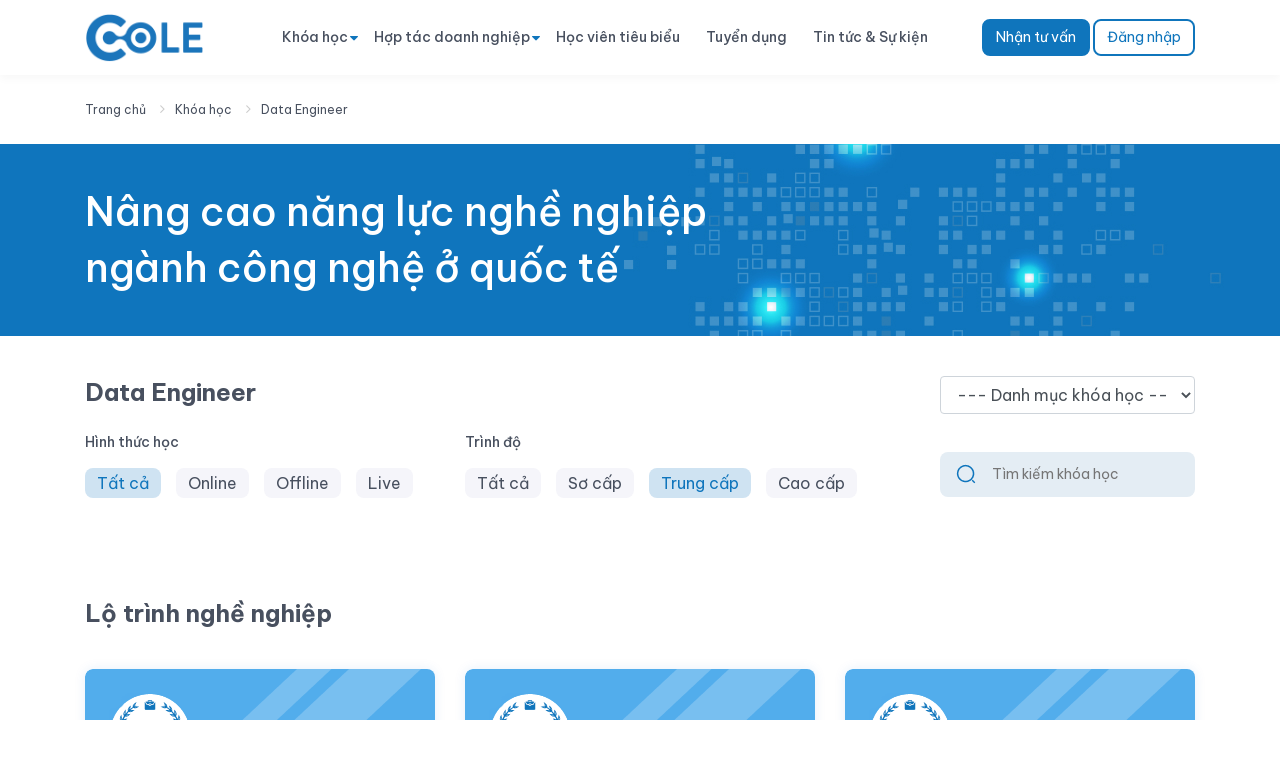

--- FILE ---
content_type: text/html; charset=UTF-8
request_url: https://cole.vn/danh-muc/data-engineer?study=all&level=Trung%20c%E1%BA%A5p
body_size: 10125
content:
<!DOCTYPE html>
<html lang="vi">
<head>
    <script type="application/ld+json">
        {
          "@context": "https://schema.org",
          "@type": "ProfessionalService",
          "name": "Cole",
          "alternateName": "Cole",
          "@id": "https://cole.vn/",
          "logo":  "https://cole.vn/client_fe/assets/img/logo-cole-final.svg",

          "image": ["https://cole.vn/storage/banner/ZnxVi5zG9FZCkLcW0bxQhbjMOHORCtBNekPXpxnt.png",
                    "https://cole.vn/storage/banner/Yn17DgZyqi4rXVROeWgkLnAllWCjQIJTzc5YQZSe.jpeg",
                    "https://cole.vn/storage/banner/23SWduwi2mV1TZXSoeZZE9HIG2Q1emsUZdJ2PLG5.jpeg"
                    ],
          "description": "Cole - Giải pháp ứng dụng kỹ năng chuyển đổi số cho nhân sự và doanh nghiệp",
          "hasMap": "https://www.google.com/maps/place/M%C3%A1y+pha+c%C3%A0+ph%C3%AA+%C4%90%E1%BA%A1i+Minh+Gia+Lai/@10.7967513,106.6214694,17z/data=!3m1!4b1!4m5!3m4!1s0x31752b5e696b695b:0x403e154c27149042!8m2!3d10.7967453!4d106.6236744?hl=vi-VN",
          "url": "https://cole.vn/",
          "telephone": "0869810635",
          "priceRange": "VND",
          "email": "contact@cole.vn",
          "address": {
            "@type": "PostalAddress",
            "streetAddress": "Ngõ 289A Khuất Duy Tiến",
            "addressLocality": "Cầu Giấy",
            "addressRegion": "Hà Nội",
            "postalCode": "100000
        ",
            "addressCountry": "VN"
          },
          "sameAs": [
            "https://www.linkedin.com/company/coleedtech/",
            "https://www.facebook.com/www.cole.vn",
            "https://www.youtube.com/channel/UCb4BdNlKTrn9pIccMqGQdXg/featured",
            "https://www.pinterest.com/colevn/_saved/"
          ]
        }
    </script>
    <!-- Google Tag Manager -->
    <script async>
        (function(w,d,s,l,i){w[l]=w[l]||[];w[l].push({'gtm.start':
                new Date().getTime(),event:'gtm.js'});var f=d.getElementsByTagName(s)[0],
            j=d.createElement(s),dl=l!='dataLayer'?'&l='+l:'';j.async=true;j.src=
            'https://www.googletagmanager.com/gtm.js?id='+i+dl;f.parentNode.insertBefore(j,f);
        })(window,document,'script','dataLayer','GTM-MCBZXXN');
    </script>
    <!-- End Google Tag Manager -->
    <!-- Google tag (gtag.js) -->
    <script async src="https://www.googletagmanager.com/gtag/js?id=G-YTJQEM8FZR"></script>
    <script>
    window.dataLayer = window.dataLayer || [];
    function gtag(){dataLayer.push(arguments);}
    gtag('js', new Date());

    gtag('config', 'G-YTJQEM8FZR');
    </script>
    <meta name="facebook-domain-verification" content="d7afpc2o3xmm3sk2pyfv60k6rf8ncw" />
    <noscript><img height="1" width="1" style="display:none"
                   src="https://www.facebook.com/tr?id=1578858305590442&ev=PageView&noscript=1"
        /></noscript>
    <!-- End Facebook Pixel Code -->
    <meta charset="utf-8">
    <meta http-equiv="X-UA-Compatible" content="IE=edge">
    <meta name="csrf-token" content="1vWtebUU5cIJz1MnSVQOx8eGnwrKjZkJ3vmOyySl">
    <meta property="og:locale" content="vi_VN"/>
    <meta property="og:locale:alternate" content="en_US"/>
    <title>
                    Cole - Giải pháp ứng dụng kỹ năng chuyển đổi số cho nhân sự và doanh nghiệp            </title>
            <meta name="description" content="Cole - Giải pháp ứng dụng kỹ năng chuyển đổi số cho nhân sự và doanh nghiệp">
        <meta property="og:description" content="Cole - Giải pháp ứng dụng kỹ năng chuyển đổi số cho nhân sự và doanh nghiệp"/>
            <meta name="viewport" content="width=device-width, initial-scale=1, shrink-to-fit=no">
    <link rel="apple-touch-icon" sizes="57x57" href="https://cole.vn/images/favicon/apple-icon-57x57.png">
    <link rel="apple-touch-icon" sizes="60x60" href="https://cole.vn/images/favicon/apple-icon-60x60.png">
    <link rel="apple-touch-icon" sizes="72x72" href="https://cole.vn/images/favicon/apple-icon-72x72.png">
    <link rel="apple-touch-icon" sizes="76x76" href="https://cole.vn/images/favicon/apple-icon-76x76.png">
    <link rel="apple-touch-icon" sizes="114x114" href="https://cole.vn/images/favicon/apple-icon-114x114.png">
    <link rel="apple-touch-icon" sizes="120x120" href="https://cole.vn/images/favicon/apple-icon-120x120.png">
    <link rel="apple-touch-icon" sizes="144x144" href="https://cole.vn/images/favicon/apple-icon-144x144.png">
    <link rel="apple-touch-icon" sizes="152x152" href="https://cole.vn/images/favicon/apple-icon-152x152.png">
    <link rel="apple-touch-icon" sizes="180x180" href="https://cole.vn/images/favicon/apple-icon-180x180.png">
    <link rel="icon" type="image/png" sizes="192x192"  href="https://cole.vn/images/favicon/android-icon-192x192.png">
    <link rel="icon" type="image/png" sizes="32x32" href="https://cole.vn/images/favicon/favicon-32x32.png">
    <link rel="icon" type="image/png" sizes="96x96" href="https://cole.vn/images/favicon/favicon-96x96.png">
    <link rel="icon" type="image/png" sizes="16x16" href="https://cole.vn/images/favicon/favicon-16x16.png">
    <link rel="shortcut icon" href="https://cole.vn/images/favicon/favicon-32x32.png" type="image/png">
    <link rel="icon" href="https://cole.vn/images/favicon/favicon-32x32.png" type="image/png">
    <link rel="manifest" href="https://cole.vn/images/favicon/manifest.json">
    <meta name="msapplication-TileColor" content="#ffffff">
    <meta name="msapplication-TileImage" content="https://cole.vn/images/favicon/ms-icon-144x144.png">
    <meta name="theme-color" content="#ffffff">
    <link rel="preconnect" href="https://fonts.googleapis.com">
    <link rel="preconnect" href="https://fonts.gstatic.com" crossorigin>
    <link href="https://fonts.googleapis.com/css2?family=Be+Vietnam+Pro:wght@400;500;600;700&display=swap" rel="stylesheet" media="all">
    <link rel="stylesheet" href="https://cole.vn/client_fe/v2/assets/css/bootstrap.min.css" media="all">
    <link rel="stylesheet" href="https://cole.vn/client_fe/v2/assets/css/font-awesome.min.css" media="all">
    <link rel="stylesheet" href="https://cole.vn/client_fe/v2/assets/css/animate.css" media="all">
    <link rel="stylesheet" href="https://cole.vn/client_fe/v2/assets/css/slick-theme.css" media="all">
    <link rel="stylesheet" href="https://cole.vn/client_fe/v2/assets/css/slick.css" media="all">
    <link rel="stylesheet" href="https://cole.vn/client_fe/assets/css/style.css" media="all">
    <link rel="stylesheet" href="https://cole.vn/client_fe/v2/assets/css/style.css" media="all">
    <link rel="stylesheet" href="https://cole.vn/client_fe/v2/assets/css/responsive.css" media="all">
    <link rel="stylesheet" href="https://cole.vn/client_fe/assets/css/starability-growRotate.css" media="all">
    <link rel="stylesheet" href="https://cole.vn/client_fe/assets/toastr/toastr.css" media="all">
    <link rel="canonical" href="https://cole.vn/danh-muc/data-engineer"/>
    <script type="text/javascript" src="https://cole.vn/client_fe/assets/js/jquery-1.9.1.min.js"></script>
            <script type="text/javascript" src="https://cole.vn/client_fe/assets/toastr/toastr.min.js"></script>
    
    
</head>
<body>
<!-- Google Tag Manager (noscript) -->
<noscript>
    <iframe loading="lazy" src="https://www.googletagmanager.com/ns.html?id=GTM-MCBZXXN"
        height="0" width="0" style="display:none;visibility:hidden"></iframe>
</noscript>
<!-- End Google Tag Manager (noscript) -->

<header id="header" class="header-main">
    <div class="container">
        <nav class="navbar navbar-expand-lg navbar-light pl-0 pr-0">
            <button class="navbar-toggler" type="button" data-toggle="collapse" data-target="#navbarText" aria-controls="navbarText" aria-expanded="false" aria-label="Toggle navigation">
                <span class="navbar-toggler-icon"></span>
            </button>
            <a class="navbar-brand" href="https://cole.vn">
                <img class="lazy" src="https://cole.vn/client_fe/v2/images/logo-cole-final.png" alt="">
            </a>
            <a href="https://cole.vn/login" class="d-block d-sm-none">
                <img class="lazy" src="https://cole.vn/client_fe/v2/images/Group.png" alt="">
            </a>
            <div class="collapse navbar-collapse" id="navbarText">
                <ul class="navbar-nav mr-auto">
                    <li class="nav-item hasSub">
                        <a class="nav-link" href="https://cole.vn/danh-sach-khoa-hoc">Khóa học</a>
                        <i class="fa fa-caret-down" aria-hidden="true"></i>
                                                <ul class="dropdown-menu" aria-labelledby="navbarDropdownMenuLink">
                                                        <li><a href="https://cole.vn/san-pham/khoa-hoc-phan-tich-nghiep-vudi-lam-839">Khóa học IT Business Analyst</a></li>
                                                        <li><a href="https://cole.vn/san-pham/khoa-hoc-du-lieu-data-science-895">Data Analyst/Data Science/Machine Learning</a></li>
                                                        <li><a href="https://cole.vn/san-pham/data-engineer---data-warehouse-and-data-visualization-915#">Khóa học Big Data Engineer</a></li>
                                                        <li><a href="https://cole.vn/san-pham/khoa-hoc-ai-engineer-942">Khóa học AI Engineer 2025</a></li>
                                                        <li><a href="https://cole.vn/san-pham/khoa-hoc-machine-learning-in-investment-798">Thiết kế &amp; Triển khai Hệ thống BOT Auto Trading - Algo Trading</a></li>
                                                        <li><a href="https://cole.vn/san-pham/khoa-hoc-master-data-governance-933">Khóa học Master Data Governance</a></li>
                                                        <li><a href="https://cole.vn/san-pham/tro-thanh-chuyen-gia-phan-tich-dinh-luong-trong-dau-tu-chung-khoan-738">Khóa học Phân Tích Định Lượng - Quantitative Trading</a></li>
                                                    </ul>
                                            </li>
                    <li class="nav-item hasSub">
                        <a class="nav-link" href="#">Hợp tác doanh nghiệp</a>
                        <i class="fa fa-caret-down" aria-hidden="true"></i>
                        <ul class="dropdown-menu" aria-labelledby="navbarDropdownMenuLink">
                            <li><a class="dropdown-item" href="/khoa-hoc-doanh-nghiep">Đào tạo doanh nghiệp</a></li>
                            <li><a class="dropdown-item" href="/dao-tao-doanh-nghiep">Số hóa nội dung đào tạo</a></li>
                            <li><a class="dropdown-item" href="/giai-phap-chuyen-doi-so">Chuyển đổi số doanh nghiệp</a></li>
                            <li><a class="dropdown-item" href="/hop-tac-tuyen-dung">Hợp tác tuyển dụng</a></li>
                            <li><a class="dropdown-item" href="/chuyen-muc/cau-chuyen-doanh-nghiep">Câu chuyện doanh nghiệp</a></li>
                        </ul>
                    </li>
                    <li class="nav-item">
                        <a class="nav-link" href="https://cole.vn/chuyen-muc/alumni">Học viên tiêu biểu</a>
                    </li>
                    <li class="nav-item">
                        <a class="nav-link" href="https://cole.vn/tuyen-dung">Tuyển dụng</a>
                    </li>
                    <li class="nav-item">
                        <a class="nav-link" href="https://cole.vn/tin-tuc-su-kien">Tin tức & Sự kiện</a>
                    </li>
                </ul>
                <span class="navbar-text login-button">
                                        <a href="#signup_consultation" class="btn btn-outline-primary" data-toggle="modal">Nhận tư vấn</a>
                    <a href="https://cole.vn/login" class="btn btn-outline-primary btn-home-login">Đăng nhập</a>
                                    </span>
            </div>
        </nav>
    </div>
</header>

<div class="breadcrumbs">
    <div class="container">
        <div class="row">
            <div class="col-sm-12">
                <ul class="breadcrumb">
                    <li>
                        <a href="/">Trang chủ</a>
                    </li>
                    <li>
                        <a href="https://cole.vn/danh-sach-khoa-hoc">Khóa học</a>
                    </li>
                    <li>
                        <a href="https://cole.vn/danh-muc/data-engineer">Data Engineer</a>
                    </li>
                </ul>
            </div>
        </div>
    </div>
</div>
<div class="banner-category">
    <div class="container">
        <div class="row">
            <div class="col-sm-12">
                <p>Nâng cao năng lực nghề nghiệp<br/> ngành công nghệ ở quốc tế</p>
            </div>
        </div>
    </div>
</div>
<div class="main-content main-content-course">
    <div class="container">
        <div class="row">
            <div class="col-sm-9">
                <h1>Data Engineer</h1>
            </div>
                        <div class="col-sm-3">
                <select class="form-control" onchange="this.options[this.selectedIndex].value && (window.location = this.options[this.selectedIndex].value);">
                    <option value="">--- Danh mục khóa học ---</option>
                                                            <option value="https://cole.vn/danh-muc/dao-tao-doanh-nghiep?study=all&amp;level=Trung cấp">Đào tạo doanh nghiệp</option>
                                                            <option value="https://cole.vn/danh-muc/tin-hoc-van-phong?study=all&amp;level=Trung cấp">Tin học văn phòng</option>
                                                            <option value="https://cole.vn/danh-muc/quantitative-finance?study=all&amp;level=Trung cấp">Quantitative Finance</option>
                                                            <option value="https://cole.vn/danh-muc/project-management?study=all&amp;level=Trung cấp">Project Management</option>
                                                            <option value="https://cole.vn/danh-muc/no-code-low-code?study=all&amp;level=Trung cấp">No Code &amp; Low Code</option>
                                                            <option value="https://cole.vn/danh-muc/khac?study=all&amp;level=Trung cấp">Khác</option>
                                                            <option value="https://cole.vn/danh-muc/data-science-business-analytics?study=all&amp;level=Trung cấp">Data Science &amp; Business Analytics</option>
                                                            <option value="https://cole.vn/danh-muc/data-engineer?study=all&amp;level=Trung cấp">Data Engineer</option>
                                                            <option value="https://cole.vn/danh-muc/data-analyst?study=all&amp;level=Trung cấp">Data Analyst</option>
                                                            <option value="https://cole.vn/danh-muc/business-analyst?study=all&amp;level=Trung cấp">Business Analyst</option>
                                                            <option value="https://cole.vn/danh-muc/ai-machine-learning?study=all&amp;level=Trung cấp">AI &amp; Machine Learning</option>
                                    </select>
            </div>
            <div class="col-sm-12">
                <div class="filter-course d-none d-md-block">
                    <div class="row">
                        <div class="col-sm-4">
                            <p class="sub-title">Hình thức học</p>
                            <ul>
                                <li class="active">
                                    <a href="https://cole.vn/danh-muc/data-engineer?level=Trung%20c%E1%BA%A5p&amp;study=all&amp;study=all">Tất cả</a>
                                </li>
                                <li class="">
                                    <a href="https://cole.vn/danh-muc/data-engineer?level=Trung%20c%E1%BA%A5p&amp;study=all&amp;study=Online">Online</a>
                                </li>
                                <li class="">
                                    <a href="https://cole.vn/danh-muc/data-engineer?level=Trung%20c%E1%BA%A5p&amp;study=all&amp;study=Offline">Offline</a>
                                </li>
                                <li class="">
                                    <a href="https://cole.vn/danh-muc/data-engineer?level=Trung%20c%E1%BA%A5p&amp;study=all&amp;study=Live">Live</a>
                                </li>
                            </ul>
                        </div>
                        <div class="col-sm-5">
                            <p class="sub-title">Trình độ</p>
                            <ul>
                                <li class="">
                                    <a href="https://cole.vn/danh-muc/data-engineer?level=Trung%20c%E1%BA%A5p&amp;study=all&amp;level=all">Tất cả</a>
                                </li>
                                <li class="">
                                    <a href="https://cole.vn/danh-muc/data-engineer?level=Trung%20c%E1%BA%A5p&amp;study=all&amp;level=Sơ cấp">Sơ cấp</a>
                                </li>
                                <li class="active">
                                    <a href="https://cole.vn/danh-muc/data-engineer?level=Trung%20c%E1%BA%A5p&amp;study=all&amp;level=Trung cấp">Trung cấp</a>
                                </li>
                                <li class="">
                                    <a href="https://cole.vn/danh-muc/data-engineer?level=Trung%20c%E1%BA%A5p&amp;study=all&amp;level=Cao cấp">Cao cấp</a>
                                </li>
                            </ul>
                        </div>
                        <div class="col-sm-3">
                            <form action="https://cole.vn/danh-sach-khoa-hoc" method="GET" class="form-search-course">
                                <button type="submit">
                                    <img src="https://cole.vn/client_fe/v2/images/search-normal.png" alt="">
                                </button>
                                <input type="hidden" name="study" value="all">
                                <input type="hidden" name="level" value="Trung cấp">
                                <input type="text" name="keyword" class="input-search" placeholder="Tìm kiếm khóa học" value="">
                            </form>
                        </div>
                    </div>
                </div>
                <div class="filter-course d-block d-sm-none filter-course-mb">
                    <form action="https://cole.vn/danh-sach-khoa-hoc" method="GET" class="form-search-course">
                        <button type="submit">
                            <img src="https://cole.vn/client_fe/v2/images/search-normal.png" alt="">
                        </button>
                        <input type="hidden" name="study" value="all">
                        <input type="hidden" name="level" value="Trung cấp">
                        <input type="text" name="keyword" class="input-search" placeholder="Tìm kiếm khóa học" value="">
                    </form>
                    <button class="navbar-toggler" type="button" data-toggle="collapse" data-target="#navbarFilter" aria-controls="navbarFilter" aria-expanded="false" aria-label="Toggle navigation">
                        <span class="navbar-toggler-icon"></span>
                    </button>
                    <div class="collapse navbar-collapse" id="navbarFilter">
                        <p class="main-title-filter">Bộ lọc</p>
                        <div class="item-filter">
                            <p class="sub-title">Hình thức học</p>
                            <ul>
                                <li class="active">
                                    <a href="javscript:void(0)" data-id="study" data-value="all">Tất cả</a>
                                </li>
                                <li class="">
                                    <a href="javscript:void(0)" data-id="study" data-value="Online">Online</a>
                                </li>
                                <li class="">
                                    <a href="javscript:void(0)" data-id="study" data-value="Offline">Offline</a>
                                </li>
                                <li class="">
                                    <a href="javscript:void(0)" data-id="study" data-value="Live">Live</a>
                                </li>
                            </ul>
                        </div>
                        <div class="item-filter mt-5">
                            <p class="sub-title">Trình độ</p>
                            <ul>
                                <li class="">
                                    <a href="javscript:void(0)" data-id="level" data-value="all">Tất cả</a>
                                </li>
                                <li class="">
                                    <a href="javscript:void(0)" data-id="level" data-value="Sơ cấp">Sơ cấp</a>
                                </li>
                                <li class="active">
                                    <a href="javscript:void(0)" data-id="level" data-value="Trung cấp">Trung cấp</a>
                                </li>
                                <li class="">
                                    <a href="javscript:void(0)" data-id="level" data-value="Cao cấp">Cao cấp</a>
                                </li>
                            </ul>
                        </div>
                        <div class="button-filter mt-5">
                            <form action="https://cole.vn/danh-sach-khoa-hoc" method="GET" class="form-search-course">
                                <input type="hidden" name="keyword" class="keyword" value="">
                                <input type="hidden" name="study" class="study" value="all">
                                <input type="hidden" name="level" class="level" value="Trung cấp">
                                <button type="submit">
                                    Xác nhận lọc
                                </button>
                            </form>
                        </div>
                    </div>
                </div>
                <div class="list-courses mt-4">
                    <div class="row">
                                            </div>
                </div>
                                
            </div>
        </div>
        <div class="row">
            <div class="col-sm-12">
                                <div class="career-roadmap">
                    <h2>Lộ trình nghề nghiệp</h2>
                    <div class="list-careers">
                        <div class="row">
                                                    <div class="col-sm-4">
                                <div class="item-career first">
                                    <div class="image">
                                        <a href="https://cole.vn/lo-trinh/lo-trinh-dao-tao-thuc-chien-ai-engineer">
                                            <img class="lazy" src="https://cole.vn/client_fe/v2/images/cole-carrer-icon.png" alt="">
                                        </a>
                                    </div>
                                    <div class="content">
                                        <h3>
                                            <a href="https://cole.vn/lo-trinh/lo-trinh-dao-tao-thuc-chien-ai-engineer">
                                                Lộ trình Đào tạo thực chiến AI Engineer
                                            </a>
                                        </h3>
                                        <ul class="time-number">
                                            <li>8 tháng</li>
                                            <li>2 khóa học</li>
                                        </ul>
                                        <div class="description">
                                            <ul><li><span id="docs-internal-guid-9f14996e-7fff-c133-120e-cf1ce54a29ad"><span style="font-size: 10pt; font-family: Roboto, sans-serif; background-color: transparent; font-variant-numeric: normal; font-variant-east-asian: normal; font-variant-alternates: normal; font-variant-position: normal; font-variant-emoji: normal; vertical-align: baseline; white-space-collapse: preserve;">Khóa học AI Engineer – Làm chủ trí tuệ nhân tạo thần tốc</span></span></li><li><span id="docs-internal-guid-9f14996e-7fff-c133-120e-cf1ce54a29ad"><span style="font-size: 10pt; font-family: Roboto, sans-serif; background-color: transparent; font-variant-numeric: normal; font-variant-east-asian: normal; font-variant-alternates: normal; font-variant-position: normal; font-variant-emoji: normal; vertical-align: baseline; white-space-collapse: preserve;">Bootcamp Big Data Engineer 2025</span></span></li><li><span id="docs-internal-guid-9f14996e-7fff-c133-120e-cf1ce54a29ad"><span style="font-size: 10pt; font-family: Roboto, sans-serif; background-color: transparent; font-variant-numeric: normal; font-variant-east-asian: normal; font-variant-alternates: normal; font-variant-position: normal; font-variant-emoji: normal; vertical-align: baseline; white-space-collapse: preserve;">Bootcamp LLMs &amp; AI Agents</span></span></li><li><span id="docs-internal-guid-9f14996e-7fff-c133-120e-cf1ce54a29ad"><span style="font-size: 10pt; font-family: Roboto, sans-serif; background-color: transparent; font-variant-numeric: normal; font-variant-east-asian: normal; font-variant-alternates: normal; font-variant-position: normal; font-variant-emoji: normal; vertical-align: baseline; white-space-collapse: preserve;">Bootcamp MLOps trong Thực Tế: Từ Notebook đến Production</span></span></li><li><span id="docs-internal-guid-9f14996e-7fff-c133-120e-cf1ce54a29ad"><span style="background-color: transparent; font-variant-numeric: normal; font-variant-east-asian: normal; font-variant-alternates: normal; font-variant-position: normal; font-variant-emoji: normal; vertical-align: baseline;"><font face="Roboto, sans-serif"><span style="font-size: 13.3333px; white-space-collapse: preserve;">Bootcamp Vibe-Coding</span></font></span></span><font face="Roboto, sans-serif"><span style="font-size: 13.3333px; white-space-collapse: preserve;"></span></font></li></ul>
                                        </div>
                                    </div>
                                </div>
                            </div>
                                                    <div class="col-sm-4">
                                <div class="item-career first">
                                    <div class="image">
                                        <a href="https://cole.vn/lo-trinh/lo-trinh-dao-tao-thuc-chien-data-science">
                                            <img class="lazy" src="https://cole.vn/client_fe/v2/images/cole-carrer-icon.png" alt="">
                                        </a>
                                    </div>
                                    <div class="content">
                                        <h3>
                                            <a href="https://cole.vn/lo-trinh/lo-trinh-dao-tao-thuc-chien-data-science">
                                                Lộ trình Đào tạo thực chiến Data Science
                                            </a>
                                        </h3>
                                        <ul class="time-number">
                                            <li>4 tháng</li>
                                            <li>4 khóa học</li>
                                        </ul>
                                        <div class="description">
                                            <ul><li><span id="docs-internal-guid-8a78b663-7fff-1493-da7b-0d6b9f59f1e3"><span style="font-size: 10pt; font-family: Roboto, sans-serif; background-color: transparent; font-variant-numeric: normal; font-variant-east-asian: normal; font-variant-alternates: normal; font-variant-position: normal; font-variant-emoji: normal; vertical-align: baseline; white-space-collapse: preserve;">Khóa học Data Analyst/Data Science/Machine Learning từ A - Z</span></span></li><li><span id="docs-internal-guid-8a78b663-7fff-1493-da7b-0d6b9f59f1e3"><span style="font-size: 10pt; font-family: Roboto, sans-serif; background-color: transparent; font-variant-numeric: normal; font-variant-east-asian: normal; font-variant-alternates: normal; font-variant-position: normal; font-variant-emoji: normal; vertical-align: baseline; white-space-collapse: preserve;">Bootcamp Analytic Engineer</span></span></li><li><span id="docs-internal-guid-8a78b663-7fff-1493-da7b-0d6b9f59f1e3"><span style="font-size: 10pt; font-family: Roboto, sans-serif; background-color: transparent; font-variant-numeric: normal; font-variant-east-asian: normal; font-variant-alternates: normal; font-variant-position: normal; font-variant-emoji: normal; vertical-align: baseline; white-space-collapse: preserve;">Bootcamp MLOps trong Thực Tế: Từ Notebook đến Production</span></span></li><li><span id="docs-internal-guid-8a78b663-7fff-1493-da7b-0d6b9f59f1e3"><span style="background-color: transparent; font-variant-numeric: normal; font-variant-east-asian: normal; font-variant-alternates: normal; font-variant-position: normal; font-variant-emoji: normal; vertical-align: baseline;"><font face="Roboto, sans-serif"><span style="font-size: 13.3333px; white-space-collapse: preserve;">Bootcamp Vibe-Coding</span></font></span></span><font face="Roboto, sans-serif"><span style="font-size: 13.3333px; white-space-collapse: preserve;"></span></font></li></ul>
                                        </div>
                                    </div>
                                </div>
                            </div>
                                                    <div class="col-sm-4">
                                <div class="item-career first">
                                    <div class="image">
                                        <a href="https://cole.vn/lo-trinh/lo-trinh-business-analyst-cam-ket-viec-lam">
                                            <img class="lazy" src="https://cole.vn/client_fe/v2/images/cole-carrer-icon.png" alt="">
                                        </a>
                                    </div>
                                    <div class="content">
                                        <h3>
                                            <a href="https://cole.vn/lo-trinh/lo-trinh-business-analyst-cam-ket-viec-lam">
                                                Lộ trình Đào tạo thực chiến Business Analyst
                                            </a>
                                        </h3>
                                        <ul class="time-number">
                                            <li>2,5 - 4 tháng</li>
                                            <li>5 khóa học</li>
                                        </ul>
                                        <div class="description">
                                            <ul><li><span id="docs-internal-guid-8cfb6689-7fff-65fc-c982-b2f3fe6207f0"><span style="font-size: 10pt; font-family: Roboto, sans-serif; background-color: transparent; font-variant-numeric: normal; font-variant-east-asian: normal; font-variant-alternates: normal; font-variant-position: normal; font-variant-emoji: normal; vertical-align: baseline; white-space-collapse: preserve;">Khóa đào tạo Business Analyst thực chiến</span></span></li><li><span id="docs-internal-guid-8cfb6689-7fff-65fc-c982-b2f3fe6207f0"><span style="font-size: 10pt; font-family: Roboto, sans-serif; background-color: transparent; font-variant-numeric: normal; font-variant-east-asian: normal; font-variant-alternates: normal; font-variant-position: normal; font-variant-emoji: normal; vertical-align: baseline; white-space-collapse: preserve;">Bootcamp Data Visualization with Power BI</span></span></li><li><span id="docs-internal-guid-8cfb6689-7fff-65fc-c982-b2f3fe6207f0"><span style="font-size: 10pt; font-family: Roboto, sans-serif; background-color: transparent; font-variant-numeric: normal; font-variant-east-asian: normal; font-variant-alternates: normal; font-variant-position: normal; font-variant-emoji: normal; vertical-align: baseline; white-space-collapse: preserve;">Bootcamp Business Analyst Domain</span></span></li><li><span style="font-size: 13.3333px; white-space-collapse: preserve; font-family: Roboto, sans-serif; background-color: transparent;">Bootcamp Tự động hóa quy trình với AI &amp; N8N </span></li><li><span style="background-color: transparent;"><font face="Roboto, sans-serif"><span style="font-size: 13.3333px; white-space-collapse: preserve;">Bootcamp BA Advanced - Ecommerce</span></font></span></li></ul>
                                        </div>
                                    </div>
                                </div>
                            </div>
                                                    <div class="col-sm-4">
                                <div class="item-career first">
                                    <div class="image">
                                        <a href="https://cole.vn/lo-trinh/lo-trinh-dao-tao-data-analyst-thuc-chien">
                                            <img class="lazy" src="https://cole.vn/client_fe/v2/images/cole-carrer-icon.png" alt="">
                                        </a>
                                    </div>
                                    <div class="content">
                                        <h3>
                                            <a href="https://cole.vn/lo-trinh/lo-trinh-dao-tao-data-analyst-thuc-chien">
                                                Lộ trình Đào tạo Data Analyst thực chiến - Excel Power BI SQL Python
                                            </a>
                                        </h3>
                                        <ul class="time-number">
                                            <li>6 - 8 tháng</li>
                                            <li>4 khóa học</li>
                                        </ul>
                                        <div class="description">
                                            <ul><li>Phân tích dữ liệu cơ bản Level A - Excel</li><li>Trực quan hóa dữ liệu Power BI</li><li>Truy vấn dữ liệu SQL, MySQL</li><li>Phân tích dữ liệu nâng cao Python</li></ul>
                                        </div>
                                    </div>
                                </div>
                            </div>
                                                    <div class="col-sm-4">
                                <div class="item-career first">
                                    <div class="image">
                                        <a href="https://cole.vn/lo-trinh/lo-trinh-data-engineer-thuc-chien">
                                            <img class="lazy" src="https://cole.vn/client_fe/v2/images/cole-carrer-icon.png" alt="">
                                        </a>
                                    </div>
                                    <div class="content">
                                        <h3>
                                            <a href="https://cole.vn/lo-trinh/lo-trinh-data-engineer-thuc-chien">
                                                Lộ trình Data Engineer thực chiến – Data Warehouse &amp; Big Data Ecosystem
                                            </a>
                                        </h3>
                                        <ul class="time-number">
                                            <li>7 tháng</li>
                                            <li>5 khóa học</li>
                                        </ul>
                                        <div class="description">
                                            <ul><li><span id="docs-internal-guid-f7d8a73f-7fff-e4fa-2c78-192a8c332d3a"><span style="font-size: 10pt; font-family: Roboto, sans-serif; background-color: transparent; font-variant-numeric: normal; font-variant-east-asian: normal; font-variant-alternates: normal; font-variant-position: normal; font-variant-emoji: normal; vertical-align: baseline; white-space-collapse: preserve;">Khóa Học Data Engineer – Từ Cơ Bản Đến Big Data Thực Chiến</span></span></li><li><span id="docs-internal-guid-f7d8a73f-7fff-e4fa-2c78-192a8c332d3a"><span style="font-size: 10pt; font-family: Roboto, sans-serif; background-color: transparent; font-variant-numeric: normal; font-variant-east-asian: normal; font-variant-alternates: normal; font-variant-position: normal; font-variant-emoji: normal; vertical-align: baseline; white-space-collapse: preserve;">Bootcamp Analytic Engineer</span></span></li><li><span id="docs-internal-guid-f7d8a73f-7fff-e4fa-2c78-192a8c332d3a"><span style="font-size: 10pt; font-family: Roboto, sans-serif; background-color: transparent; font-variant-numeric: normal; font-variant-east-asian: normal; font-variant-alternates: normal; font-variant-position: normal; font-variant-emoji: normal; vertical-align: baseline; white-space-collapse: preserve;">Bootcamp Snowflake</span></span></li><li><span id="docs-internal-guid-f7d8a73f-7fff-e4fa-2c78-192a8c332d3a"><span style="font-size: 10pt; font-family: Roboto, sans-serif; background-color: transparent; font-variant-numeric: normal; font-variant-east-asian: normal; font-variant-alternates: normal; font-variant-position: normal; font-variant-emoji: normal; vertical-align: baseline; white-space-collapse: preserve;">Bootcamp Databricks Lakehouse</span></span></li><li><span id="docs-internal-guid-f7d8a73f-7fff-e4fa-2c78-192a8c332d3a"><span style="background-color: transparent; font-variant-numeric: normal; font-variant-east-asian: normal; font-variant-alternates: normal; font-variant-position: normal; font-variant-emoji: normal; vertical-align: baseline;"><font face="Roboto, sans-serif"><span style="font-size: 13.3333px; white-space-collapse: preserve;">Bootcamp Microsoft Fabric</span></font></span></span><font face="Roboto, sans-serif"><span style="font-size: 13.3333px; white-space-collapse: preserve;"></span></font></li></ul>
                                        </div>
                                    </div>
                                </div>
                            </div>
                                                </div>
                    </div>
                </div>
                            </div>
        </div>
    </div>
</div>

<footer>
    <div class="container">
        <div class="row">
            <div class="col-sm-4">
                <div class="footer-col-content">
                    <img src="https://cole.vn/client_fe/v2/images/logo-white.png" alt="">
                    <div class="address">
                        <p>Công ty TNHH Edtech Cole<br>Địa chỉ: Tầng 3, số 8 Phan Văn Trường, Phường Dịch Vọng Hậu, Quận Cầu Giấy, Thành phố Hà Nội, Việt Nam<br>VPĐD: Tầng 4, Số 47 Khuất Duy Tiến, Thanh Xuân, Hà Nội<br>Giấy phép ĐKKD: 0109007268 - Do SKHĐT TPHN Cấp ngày 29/11/2019<br>Giấy phép đào tạo số 1760 - QĐ/SGDĐT Thành Phố Hà Nội</p>
                    </div>
                    <div class="hotline">
                        Hotline: <a href="tel:0869 810 635 - 0862 085 989">0869 810 635 - 0862 085 989</a>
                    </div>
                    <div class="time-working">
                        ( Giờ hỗ trợ: sáng 8h30 - 12h, chiều: 1h30 - 6h)
                    </div>
                    <div class="email">
                        Email: <a href="mailto:contact@cole.vn" rel="nofollow noopener noreferrer">contact@cole.vn</a>
                    </div>
                    <div class="website">
                        Trang tin chính thức: <a href="https://cole.vn">https://cole.vn</a>
                    </div>
                    <div class="socials">
                        <ul>
                            <li><a href="https://www.facebook.com/cole.edu.vn" rel="nofollow noopener noreferrer"><img src="https://cole.vn/client_fe/v2/images/facebook.png" alt=""></a></li>
                            <li><a href="https://www.linkedin.com/company/coleedtech/" rel="nofollow noopener noreferrer"><img src="https://cole.vn/client_fe/v2/images/linkedin.png" alt=""></a></li>
                            <li><a href="https://www.youtube.com/@coletv2911" rel="nofollow noopener noreferrer"><img src="https://cole.vn/client_fe/v2/images/icon-youtube.png" alt=""></a></li>
                            <li><a href="https://www.tiktok.com/@cole.edu.vn" rel="nofollow noopener noreferrer"><img src="https://cole.vn/client_fe/v2/images/icon-tiktok.png" alt=""></a></li>
                        </ul>
                    </div>
                </div>
            </div>
            <div class="col-sm-2">
                <div class="footer-col-content mt-5">
                    <p>Về Cole</p>
                    <ul>
                                                                    <li><a href="/gioi-thieu">Giới thiệu về COLE</a></li>
                                                <li><a href="/tuyen-dung">Tuyển dụng</a></li>
                                                <li><a href="/tin-tuc-su-kien">Tin tức - Sự kiện</a></li>
                                                <li><a href="https://cole.vn/chuyen-muc/chinh-sach">Chính sách bảo mật điều khoản dịch vụ</a></li>
                                                                </ul>
                </div>
            </div>
            <div class="col-sm-3">
                <div class="footer-col-content mt-5">
                    <p>Khóa học</p>
                    <ul>
                                                                    <li><a href="https://cole.vn/san-pham/khoa-hoc-phan-tich-nghiep-vudi-lam-839">Khóa học IT Business Analyst</a></li>
                                                <li><a href="https://cole.vn/san-pham/khoa-hoc-du-lieu-data-science-895">Data Analyst/Data Science/Machine Learning</a></li>
                                                <li><a href="https://cole.vn/san-pham/data-engineer---data-warehouse-and-data-visualization-915#">Khóa học Big Data Engineer</a></li>
                                                <li><a href="https://cole.vn/san-pham/khoa-hoc-ai-engineer-942">Khóa học AI Engineer 2025</a></li>
                                                <li><a href="https://cole.vn/san-pham/khoa-hoc-machine-learning-in-investment-798">Thiết kế &amp; Triển khai Hệ thống BOT Auto Trading - Algo Trading</a></li>
                                                <li><a href="https://cole.vn/san-pham/khoa-hoc-master-data-governance-933">Khóa học Master Data Governance</a></li>
                                                <li><a href="https://cole.vn/san-pham/tro-thanh-chuyen-gia-phan-tich-dinh-luong-trong-dau-tu-chung-khoan-738">Khóa học Phân Tích Định Lượng - Quantitative Trading</a></li>
                                                                </ul>
                </div>
            </div>
            <div class="col-sm-3">
                <div class="footer-col-content mt-5">
                    <p>Hợp tác doanh nghiệp</p>
                    <ul>
                                                                    <li><a href="/dao-tao-doanh-nghiep">Đào tạo doanh nghiệp</a></li>
                                                <li><a href="/hop-tac-tuyen-dung">Hợp tác tuyển dụng</a></li>
                                                                </ul>
                </div>
            </div>
        </div>
    </div>
</footer>
<div id="signup_product_v2" class="modal fade custom-modal" tabindex="-1" aria-labelledby="exampleModalLabel" aria-hidden="true">
    <div class="modal-dialog modal-lg">
        <div class="modal-content">
            <div class="modal-header text-center">
                <h3 class="modal-title w-100" id="exampleModalLabel">Đăng ký nhận tư vấn miễn phí</h3>
                <button type="button" class="close" data-dismiss="modal" aria-label="Close">
                  <span aria-hidden="true">&times;</span>
                </button>
            </div>
            <form method="POST" action="" id="signup_product-form" class="form-horizontal receive-info-form">
                <input type="hidden" name="_token" value="1vWtebUU5cIJz1MnSVQOx8eGnwrKjZkJ3vmOyySl">                <div class="modal-body">
                    <div class="form-group">
                        <input type="text" class="form-control signup_product-name" placeholder="Họ tên" required>
                    </div>
                    <div class="form-group">
                        <input type="tel" class="form-control signup_product-phone" placeholder="Số điện thoại" required>
                    </div>
                    <div class="form-group">
                        <input type="email" class="form-control signup_product-email" placeholder="Email" required>
                    </div>
                    <div class="form-group">
                        <input type="text" class="form-control signup_product-address" placeholder="Địa chỉ" required>
                    </div>
                    <div class="form-group">
                        <button class="btn" type="submit">Đăng ký nhận tư vấn</button>
                    </div>
                </div>

                <!-- <div class="modal-footer row">
                    <div class="col-md-6">
                        <button type="submit" class="btn btn-primary btn_smcart">Xác nhận</button>
                    </div>
                    <div class="col-md-6">
                        <button type="button" class="btn btn-danger" data-dismiss="modal">Đóng</button>
                    </div>
                </div> -->
            </form>
        </div>
    </div>
</div>
<script>
    $(document).ready(function() {
        $('#signup_product-form').submit(function (event) {
            toastr.options = {
                "positionClass": "toast-top-right",
            };

            event.preventDefault();

            $.ajax({
                url: "https://me.cole.vn/api/external/v1/lead/import",
                method: "POST",
                data: {
                    name: $('.signup_product-name').val(),
                    phone: $('.signup_product-phone').val(),
                    email: $('.signup_product-email').val(),
                    message: $('.signup_product-address').val(),
                    source: "website",
                    link: 'https://cole.vn/danh-muc/data-engineer?utm_source=web'
                },
                success: function (response) {
                    if (response.dev_msg) {
                        toastr.success('Chúng tôi sẽ liên hệ bạn sớm nhất có thể!', 'Gửi thông tin thành công');
                    }

                    $('#signup_product_v2').modal('hide');
                    $('.signup_product-name').val(null);
                    $('.signup_product-phone').val(null);
                    $('.signup_product-email').val(null);
                    $('.signup_product-address').val(null);
                }
            })
        })
    })
</script><div id="signup_consultation" class="modal fade custom-modal" tabindex="-1" aria-labelledby="exampleModalLabel" aria-hidden="true">
    <div class="modal-dialog modal-lg">
        <div class="modal-content">
            <div class="modal-header text-center">
                <h3 class="modal-title w-100" id="exampleModalLabel">Đăng ký nhận tư vấn miễn phí</h3>
                <button type="button" class="close" data-dismiss="modal" aria-label="Close">
                  <span aria-hidden="true">&times;</span>
                </button>
            </div>
            
            <form method="POST" action="" id="contact-form" class="form-horizontal">
                <input type="hidden" name="_token" value="1vWtebUU5cIJz1MnSVQOx8eGnwrKjZkJ3vmOyySl">                <div class="modal-body">
                    <div class="form-group">
                        <label class="col-form-label">Họ tên <span class="text-danger">*</span></label>
                        <input type="text" id="contact-name" name="name" placeholder="Họ tên" required>
                    </div>
                    <div class="form-group">
                        <label class="col-form-label">Số điện thoại <span class="text-danger">*</span></label>
                        <input type="text" id="contact-phone" name="phone" placeholder="Số điện thoại" required>
                    </div>
                    <div class="form-group">
                        <label class="col-form-label">Email <span class="text-danger">*</span></label>
                        <input type="email" id="contact-email" name="email" placeholder="Email" required>
                    </div>
                    <div class="form-group">
                        <label class="col-form-label">Nhu cầu</label>
                        <textarea class="form-control" rows="5" type="text" id="contact-description"
                                  name="description" placeholder="Nhu cầu của bạn"></textarea>
                    </div>
                </div>

                <div class="modal-footer row">
                    <div class="col-md-6">
                        <button type="submit" class="btn btn-primary btn_smcart">Xác nhận</button>
                    </div>
                    <div class="col-md-6">
                        <button type="button" class="btn btn-danger" data-dismiss="modal">Đóng</button>
                    </div>
                </div>
            </form>
        </div>
    </div>
</div>
<script>
    $(document).ready(function() {
        $('#contact-form').submit(function (event) {
            toastr.options = {
                "positionClass": "toast-top-right",
            };

            event.preventDefault();

            $.ajax({
                url: "https://me.cole.vn/api/external/v1/lead/import",
                method: "POST",
                data: {
                    name: $('#contact-name').val(),
                    phone: $('#contact-phone').val(),
                    email: $('#contact-email').val(),
                    message: $('#contact-description').val(),
                    source: "website",
                    link: 'https://cole.vn/danh-muc/data-engineer?utm_source=web'
                },
                success: function (response) {
                    if (response.dev_msg) {
                        toastr.success('Chúng tôi sẽ liên hệ bạn sớm nhất có thể!', 'Gửi thông tin thành công');
                    }

                    $('#signup_consultation').modal('toggle');
                }
            })
        })
    })
</script><!--Start of Tawk.to Script-->
<script type="text/javascript">
    var Tawk_API=Tawk_API||{}, Tawk_LoadStart=new Date();
    (function(){
    var s1=document.createElement("script"),s0=document.getElementsByTagName("script")[0];
    s1.async=true;
    s1.src='https://embed.tawk.to/65718187bfb79148e59afa85/1hh1m3uln';
    s1.charset='UTF-8';
    s1.setAttribute('crossorigin','*');
    s0.parentNode.insertBefore(s1,s0);
    })();
</script>
<!--End of Tawk.to Script-->
<script type="text/javascript" src="https://cole.vn/client_fe/assets/js/pusher.min.js" async></script>
<script type="text/javascript" src="https://cole.vn/client_fe/v2/assets/js/bootstrap.min.js"></script>
<script type="text/javascript" src="https://cole.vn/client_fe/v2/assets/js/slick.min.js"></script>
<script type="text/javascript" src="https://cole.vn/client_fe/v2/assets/js/lazysizes.min.js"></script>
<script type="text/javascript" src="https://cole.vn/client_fe/v2/assets/js/custom.js"></script>
<script>
    $(document).ready(function() {
        $('body').find('img').each(function() {
            if ($(this).attr('data-src') !== undefined) {
                var index = $(this).attr('data-src').lastIndexOf("/") + 1;
                var filename = $(this).attr('data-src').substr(index);
                var alt = filename.split('.').shift().toString();
                $(this).attr('alt', alt);
            } else {
                if ($(this).attr('src') !== undefined) {
                    var index = $(this).attr('src').lastIndexOf("/") + 1;
                    var filename = $(this).attr('src').substr(index);
                    var alt = filename.split('.').shift().toString();
                    $(this).attr('alt', alt);
                }
            }
        });
    });
</script>
</body>
</html>


--- FILE ---
content_type: text/css
request_url: https://cole.vn/client_fe/assets/css/style.css
body_size: 120295
content:
/* ============================== Main =============================== */

* {
    padding: 0;
    margin: 0;
    box-sizing: border-box;
    outline: none !important;
}

main {
    overflow: hidden;
}

.search {
    /* position: absolute; */
    /* right: 14px; */
}

body {
    font-family: 'Be Vietnam Pro', sans-serif;
    font-size: 14px;
    color: #333;
    margin: 0 auto;
    background-color: #f9fafc;
    overflow-x: hidden;
}

img {
    max-width: 100%;
    height: auto;
}

ul {
    padding-inline-start: 0px;
}

a {
    transition: all 0.3s;
    cursor: pointer;
}

a, a:hover, a:focus {
    text-decoration: none;
}

a:active, a:focus, a:hover {
    outline: 0;
}

.btn:focus {
    outline: none !important;
}

ul {
    margin: 0;
    list-style: none;
}

.clear {
    clear: both;
}

.ml-1 {
    margin-left: 10px;
}

.mt-1 {
    margin-top: 10px;
}

.mt-2 {
    margin-top: 20px;
}

.mt-3 {
    margin-top: 30px;
}

.mt-4 {
    margin-top: 40px;
}

.mt-5 {
    margin-top: 50px;
}

.mt-6 {
    margin-top: 60px;
}

.mb-1 {
    margin-bottom: 10px;
}

.mb-2 {
    margin-bottom: 20px;
}

.mb-3 {
    margin-bottom: 30px;
}

.mb-4 {
    margin-bottom: 40px;
}

.mb-5 {
    margin-bottom: 50px;
}

.mb-6 {
    margin-bottom: 60px;
}

.pb-1 {
    padding-bottom: 10px;
}

.pb-2 {
    padding-bottom: 20px;
}

.pb-3 {
    padding-bottom: 30px;
}

.pb-4 {
    padding-bottom: 40px;
}

.pb-5 {
    padding-bottom: 50px;
}

.pt-1 {
    padding-top: 10px;
}

.pt-2 {
    padding-top: 20px;
}

.pt-3 {
    padding-top: 30px;
}

.pt-4 {
    padding-top: 40px;
}

.pt-5 {
    padding-top: 50px;
}

.pt-0 {
    padding: 0 !important;
}

/*End Main */
/*Header*/
header .header-main-header {
    padding: 20px 0;
    display: flex;
    align-items: center;
    justify-content: space-between;
}

header .header_left {
    float: left;
    display: flex;
    align-items: center;
}

header .header_left .categories {
    padding: 10px;
    background: #F1F3F5;
    border-radius: 4px;
    display: inline-block;
    float: left;
    color: #464D5D;
    font-weight: 500;
    font-size: 14px;
    cursor: pointer;
    line-height: 16px;
    margin-right: 10px;
    position: relative;
}

.red {
    color: red;
}

header .header_left .categories:hover .menu-category {
    display: block;
}

header .header_left .categories .menu-category {
    position: absolute;
    top: 100%;
    left: 0;
    right: 0;
    z-index: 15;
    background: #fff;
    -webkit-box-shadow: 0px 1px 7px rgba(0, 0, 0, 0.1);
    -moz-box-shadow: 0px 1px 7px rgba(0, 0, 0, 0.1);
    box-shadow: 0px 1px 7px rgba(0, 0, 0, 0.1);
    min-width: 250px;
    display: none;
    box-shadow: 0px 1px 7px rgba(0, 0, 0, 0.1);
    border-radius: 8px;
    z-index: 9999999;

}

header .header_left .categories .menu-category ul li a .icon_cat {
    background: #646D84;
    display: inline-block;
    width: 25px;
    height: 25px;
    margin: auto;
    vertical-align: middle;
    margin-right: 10px;
}

header .header_left .categories .menu-category ul li:hover a .icon_cat {
    background: #0054A6;
}

header .header_left .categories .menu-category > ul li a .icon_cat {
    -webkit-mask-image: url(../img/Vectorcat1.svg);
}

header .header_left .categories .menu-category > ul li:nth-child(2) a .icon_cat {
    -webkit-mask-image: url(../img/Vectorcat2.svg);
}

header .header_left .categories .menu-category > ul li:nth-child(3) a .icon_cat {
    -webkit-mask-image: url(../img/Vectorcat3.svg);
}

header .header_left .categories .menu-category > ul li:nth-child(4) a .icon_cat {
    -webkit-mask-image: url(../img/Vectorcat4.svg);
}

header .header_left .categories .menu-category > ul li:nth-child(5) a .icon_cat {
    -webkit-mask-image: url(../img/Vectorcat5.svg);
}

header .header_left .categories .menu-category > ul li:nth-child(6) a .icon_cat {
    -webkit-mask-image: url(../img/Vectorcat6.svg);
}

header .header_left .categories .menu-category > ul li:nth-child(7) a .icon_cat {
    -webkit-mask-image: url(../img/Vectorcat8.svg);
}

header .header_left .categories .menu-category > ul li:nth-child(8) a .icon_cat {
    -webkit-mask-image: url(../img/Vectorcat9.svg);
}

header .header_left .categories .menu-category > ul > li {
    padding-left: 15px;
    border-left: 2px #fff solid;
}

header .header_left .categories .menu-category ul > li a {
    display: inline-block;
    padding: 10px;
    color: #000;
    font-weight: normal;
}

header .header_left .categories .menu-category ul > li i {
    padding: 12px 10px;
}

header .header_left .categories .menu-category ul.sub-menu {
    position: absolute;
    top: 0;
    left: 100%;
    /* width: max-content; */
    min-width: 300px;
    background: #fff;
    display: none;
    box-shadow: 0px 1px 7px rgba(0, 0, 0, 0.1);
    border-radius: 8px;
}

header .header_left .categories .menu-category ul.sub-menu > .item_pro {
    min-width: 250px;
    float: left;
    padding: 20px 10px 10px;
}

header .header_left .categories .menu-category ul.sub-menu > .item_pro .w_content {
    padding: 0 10px;
}

header .header_left .categories .menu-category > ul > li:hover {
    background: #eee;

}


.ul.sub-menu li.menu-item-has-children {
    display: inline-block;
    float: left;
}

.modal-dialog {
    top: 10%;
}

.modal-body {
    width: 80%;
    margin: auto;
}

#modal_login .modal-content {
    width: 460px;
    margin: auto;
    padding: 20px
}

.modal-content {
    width: 460px;
    margin: auto;
    padding: 20px
}

a.btn_login_social:after {
    content: "";
    display: block;
    position: absolute;
    right: 0px;
    top: -1px;
    bottom: -1px;
    width: 0px;
    opacity: 1;
    transition: 0.4s;
    transition-timing-function: cubic-bezier(.36, .99, .69, 1.2);
    background-color: #3b5998;
    z-index: 1;
}

#modal_login .btn {
    width: 100%;
    height: 48px;
}

.modal-content button.btn {
    width: 100%;
    height: 48px;
}

#modal_login input[type="text"], #modal_login input[type="password"] {
    background: #ECEDF1;
    border-radius: 4px;
    border: none;
    padding: 12px;
    width: 100%;
    padding-left: 35px;
}

.modal-content .form-group {
    position: relative;
}

.modal-content .form-group i {
    position: absolute;
    top: 14px;
    left: 10px;
    color: #0F75BC;
    font-size: 16px;
}

.form-reset-password {
    margin: auto;
    width: 400px;
    background: #fff;
    padding: 40px;
    box-shadow: 0 3px 9px rgba(0, 0, 0, .5);
    border-radius: 6px;
    overflow: hidden;
}

.modal-content input[type="text"], .modal-content input[type="password"], .modal-content input[type="email"],
.modal-content input[type="phone"], .modal-content input[type="tel"] {
    background: #ECEDF1;
    border-radius: 4px;
    border: none;
    padding: 12px;
    width: 100%;
    padding-left: 35px;
}

a.btn_login_social:hover:after {
    width: 100%;
    z-index: 1;
    opacity: .3;
}

.modal-content a.btn_login_social {
    width: 100%;
    display: block;
    margin: auto;
    height: 48px;
    padding: 12px;
    border: 1.6px solid #3B5998;
    margin-bottom: 10px;
    box-sizing: border-box;
    border-radius: 4px;
    color: #3B5998;
    font-size: 14px;
    line-height: 16px;
    font-weight: 500;
    position: relative;
}

.modal-content a.btn_login_social i {
    font-size: 25px;
    display: inline-block;
    vertical-align: middle;
    position: relative;
    margin: 0px 10px 5px;
}

.modal-content a.btn_login_social img {
    margin: 0px 10px 5px;
}

a.btn_login_social.btn_gg:after {
    background: #D44638 !important;
}

a.btn_login_social.btn_zalo:after {
    background: #018FE5 !important;
}

.btn_gg {
    color: #D44638 !important;
    border: 1.6px solid #D44638 !important;
}

.icon_repeat {
    position: relative;
    width: 80px;
    height: 80px;
    margin: auto;
    border-radius: 50%;
    border: 3px solid #ff7043 !important;
    padding: 1.25rem !important;
    color: #ff5722;
    text-align: center;
    display: flex;
    align-items: center;
    justify-content: center;
}

.icon_repeat i {
    font-size: 32px;
}

.btn_zalo {
    color: #018FE5 !important;
    border: 1.6px solid #018FE5 !important;
}

/*header .header_left .categories .menu-category ul>li.menu-item-has-children{
            position: relative;
            }*/
header .header_left .categories .menu-category > ul > li:hover {
    border-left: 2px #0054A6 solid;

}

header .header_left .categories .menu-category li.menu-item-has-children > ul.sub-menu::-webkit-scrollbar-track {
    -webkit-box-shadow: inset 0 0 2px rgba(0, 0, 0, 0.3);
    border-radius: 10px;
    background-color: #F5F5F5;
}

header .header_right ul li a:hover {
    color: #0054A6;
}

header .header_left .categories .menu-category li.menu-item-has-children > ul.sub-menu::-webkit-scrollbar {
    width: 4px;
    background-color: #F5F5F5;
}

header .header_left .categories .menu-category li.menu-item-has-children > ul.sub-menu::-webkit-scrollbar-thumb {
    border-radius: 10px;
    -webkit-box-shadow: inset 0 0 2px rgba(0, 0, 0, .3);
    background-color: #0054A6;
}

header .header_left .categories .menu-category li.menu-item-has-children:hover > ul.sub-menu {
    display: block;
    border: thin #eaeaea solid;
}

@media screen and (min-width: 991px) {
    header .header_left .categories .menu-category li.menu-item-has-children:hover > ul.sub-menu li.menu-item-has-children .sub-menu li {
        width: 100%;
        float: left;
    }

    header .header_left .categories .menu-category li.menu-item-has-children:hover > ul.sub-menu li.menu-item-has-children .sub-menu {
        min-height: 100%;
        position: static;
        box-shadow: none;
        border-radius: 0;
        min-width: auto;
        display: block;
    }

    header .header_left .categories .menu-category > ul.sub-menu {
        height: 100%;
    }

    header .header_left .categories .menu-category li.menu-item-has-children:hover > ul.sub-menu {
        border: none;
        min-height: 100%;
        height: auto;
    }

    .header .header_left .categories .menu-category ul.sub-menu > li:hover {
        background: none !important;
    }

    header .header_left .categories .menu-category li.menu-item-has-children:hover > ul.sub-menu li.menu-item-has-children .sub-menu a {
        font-weight: normal;
        display: block;
        width: 100%;
    }

    .header_left .categories .menu-category li.menu-item-has-children > ul.sub-menu li.menu-item-has-children .sub-menu li.menu-item-has-children .sub-menu {
        display: none;
        padding-left: 10px;
    }

    .header_left .categories .menu-category li.menu-item-has-children a.active {
        color: #23527c !important;
        font-weight: 500 !important;
    }

    header .header_left .categories .menu-category > ul.sub-menu {

    }

    header .header_left .categories .menu-category li.menu-item-has-children > ul.sub-menu > li {
        display: inline-block;
        width: 33%;
        float: left;
    }

    li.menu-item-has-children:hover > ul.sub-menu li.menu-item-has-children .sub-menu li:hover {
        background: none;
    }

    header .header_left .categories .menu-category li.menu-item-has-children > ul.sub-menu {
        margin-bottom: 15px;
    }

    header .header_left .categories .menu-category ul.sub-menu {
        min-width: 800px;
    }

    header .header_left .categories .menu-category li.menu-item-has-children:hover > ul.sub-menu li.menu-item-has-children .sub-menu {
        min-height: 100%;
        position: static;
        box-shadow: none;
        border-radius: 0;
        min-width: auto;
        display: block;
    }

    .section_handbook .thumnail img {
        height: 220px;
        object-fit: cover;
    }

    .content_educate .product-list {
        display: flex;
        flex-wrap: wrap;
    }
}

header .header_left .categories .menu-category ul > li:hover > a {
    font-weight: bold;
    color: #0054A6 !important;
}

/*header .header_left  .categories .menu-category li.menu-item-has-children>ul.sub-menu .cate-menu .cate_div {
            float: left;
            width: 100%;
            padding: 0 5px;
            }*/
/*header .header_left .categories .menu-category li.menu-item-has-children>ul.sub-menu li.parent a {
            font-weight: bold;
            position: relative;
            }*/
header .header_left .categories .menu-category li.menu-item-has-children > ul.sub-menu li > a {
    display: inline-block;
    padding: 10px;
    color: #000;
    font-weight: 500;
}

/*header .header_left .categories .menu-category li.menu-item-has-children>ul.sub-menu li:not(.parent) a {
            color: #888;
            }*/
/*header .header_left .categories .menu-category li.menu-item-has-children>ul.sub-menu li.parent a
        {
            content: '|';
            color:  #0054A6;
            font-weight: bold;
            position: absolute;
            top: 5px;
            left: 0;
            }*/
header .header_left .categories .btn_category img {
    margin-right: 5px;
}

header .header_left .btn_clock {
    background: #F39B13;
    border-radius: 4px;
    font-weight: 500;
    font-size: 14px;
    color: #F9FAFC;
    line-height: 16px;
    display: inline-block;
    float: left;
    padding: 10px;
    position: relative;
}

header .logo {
    float: left;
    text-align: center;
}

header .header_right {
    float: left;
}

header .header_right ul li {
    display: inline-block;

}

header .header_right ul li a {
    font-weight: 500;
    font-size: 14px;
    line-height: 16px;
    padding: 10px;
    display: block;
    color: #232731;
}

header .acount_login ul li a {
    font-weight: 500;
    font-size: 14px;
    line-height: 16px;
    padding: 10px;
    display: block;
    color: #232731;
}

header .header_right ul li a img {
    margin-right: 5px;
}

header .header_right ul li a.btn_teach {
    background: #0F75BC;
    border-radius: 4px;
    color: #F9FAFC;
}

.text_slide {
    position: absolute;
    top: 30%;
    left: 21%;
    margin: auto;
    width: 58%;
    text-align: center;
    font-size: 65px;
    text-transform: uppercase;
    color: #fff;
    font-weight: bold;
}

.owl-carousel .owl-nav button {
    position: absolute;
    top: 50%;
    transform: translateY(-50%);
    outline: none;
    border: none;
    z-index: 999
}

.header_owl_carousel.owl-carousel .owl-nav button span {
    font-size: 30px;
    display: inline-block;
    padding: 0px 12px;
    color: #fff;
    border-radius: 50%;
    font-weight: bold;

}

.header_owl_carousel.owl-carousel .owl-nav button.owl-prev {
    left: 10px;
}


.header_owl_carousel.owl-carousel .owl-nav button.owl-next {
    right: 10px;
}

.header_owl_carousel:before {
    content: "";
    width: 150px;
    left: 0;
    top: 0;
    height: 100%;
    position: absolute;
    background-image: linear-gradient(to right, rgba(0, 84, 166, 0.5), rgba(0, 0, 0, 0));
    z-index: 9;
}

.header_owl_carousel.owl-carousel .owl-item img {
    display: block;
    width: 100%;
    border-radius: 5px;
}

.header_owl_carousel:after {
    content: "";
    width: 150px;
    right: 0;
    top: 0;
    height: 100%;
    position: absolute;
    background-image: linear-gradient(to left, rgba(0, 84, 166, 0.5), rgba(0, 0, 0, 0));
    z-index: 9;
}

/*End_Header*/
/*Footer*/
footer {
    background: #F1F3F5;
}

footer .item_ft h3.title_ft {
    color: #464D5D;
    font-size: 16px;
    font-weight: bold;
    text-transform: uppercase;
    margin-bottom: 20px;
    margin-top: 20px !important;
}

footer .item_ft ul > li a {
    color: #9198A9;
    padding-bottom: 10px;
    display: block;
    font-weight: 500;
}

footer .item_ft ul > li a:hover {
    color: #333;
    text-decoration: underline;
}

footer ul.ft_social li a {
    color: #464D5D !important;
    padding-bottom: 15px;
}

footer ul.ft_social li a i {
    font-size: 16px;
    margin-right: 5px;
}

footer .pay_img li {
    width: 33.33%;
    margin-bottom: 20px;
    text-align: center;
}

footer .pay_img {
    display: flex;
    align-items: center;
    flex-wrap: wrap;
}

footer .copyright {
    color: #646D84;
    font-size: 14px;
    font-weight: 500;
    padding: 20px 0;
    border-top: 1px solid #CFD3DB;
}

footer .footer_bootom {
    background: #ECEDF1;
    padding: 20px 0;
}

footer ul.title_ft_contact li {
    display: inline-block;
    text-transform: uppercase;

}

footer ul.title_ft_contact li a {
    font-size: 14px;
    color: #464D5D;
    padding: 0 15px;
}

footer ul.img_copyright li {
    display: inline-block;
    padding: 20px;
}

footer .link_home {
    font-size: 16px;
    color: #0054A6;
    display: block;
}

footer .info_contact {
    font-weight: 500;
}

footer ul.title_ft_contact li a:hover {
    color: #0054A6;
}

/*End_Footer*/
/*Home*/

.form_searh_top .content_how_search ul li .icon {

    background: #646D84;
    display: block;
    width: 35px;
    height: 35px;
    background-repeat: no-repeat;
    margin: auto;
}

.icon_1 {
    -webkit-mask-image: url(../img/Vector1.svg);
    mask-image: url('../img/Vector1.svg');
}

.icon_2 {
    -webkit-mask-image: url(../img/Vector2.svg);
    mask-image: url('../img/Vector2.svg');
}

.icon_3 {
    -webkit-mask-image: url(../img/Vector3.svg);
    mask-image: url('../img/Vector3.svg');
}

.icon_4 {
    -webkit-mask-image: url(../img/Vector4.svg);
    mask-image: url('../img/Vector4.svg');
}

.icon_5 {
    -webkit-mask-image: url(../img/Vector5.svg);
    mask-image: url('../img/Vector5.svg');
}

.icon_6 {
    -webkit-mask-image: url(../img/Vector6.svg);
    mask-image: url('../img/Vector6.svg');
}

.icon_7 {
    -webkit-mask-image: url(../img/Vector7.svg);
    mask-image: url('../img/Vector7.svg');
}

.icon_8 {
    -webkit-mask-image: url(../img/Vector8.svg);
    mask-image: url('../img/Vector8.svg');
}

.form_searh_top .content_how_search ul {
    margin-top: 50px;
}

.form_searh_top .content_how_search ul li a:hover .icon {
    background: #0054A6;
}

.form_searh_top .content_how_search ul li a:hover, .content_how_search ul li a:hover span {
    color: #0054A6;
}

.content_how_search ul li span.text {
    color: #646D84;
    font-weight: 500;
    margin-top: 10px;
    display: block;
}

.content_how_search ul {
    display: flex;
    flex-wrap: wrap;
    align-items: center;
}

.content_how_search ul li {
    display: inline-block;
    width: 25%;
    text-align: center;
    margin-bottom: 30px;
}

.form_searh_top {
    background: #fff;
    box-shadow: 0px 1px 7px rgba(0, 0, 0, 0.05);
    border-radius: 8px;
    padding: 20px;
    margin: auto;
    position: relative;
    margin-top: -35px;
    z-index: 99;
    width: 90%;

}

.form_searh_top form.search {
    background: #F1F3F5;
    border-radius: 4px;
    padding: 3px;
    position: relative;
    width: 100%;
}

.form_searh_top form.search input {
    top: 0;
    width: 92%;
    background: transparent;
    color: #333;
    border: none;
    padding: 10px;
    float: left;
}

.form_searh_top form.search button {
    width: 8%;
}

.form_searh_top .content_how_search h3 {
    font-size: 16px;
    line-height: 19px;
    text-align: center;
    color: #0054A6;
}

ul.top_menu_review {
    border-bottom: 1px solid #B0B5C1;
}

ul.top_menu_review li {
    display: inline-block;
    margin-right: 15px;
}

ul.top_menu_review li a:before {
    content: "";
    width: 30px;
    bottom: -1px;
    left: 45%;
    height: 3px;
    background: #6979F8;
    position: absolute;
    display: none;

}

ul.top_menu_review li:hover a, ul.top_menu_review li.active a {
    color: #5C9CFE;
}

ul.top_menu_review li a:hover:before, ul.top_menu_review li a:hover .icon_menu,
ul.top_menu_review li.active a:before, ul.top_menu_review li.active a .icon_menu {
    background: #5C9CFE;
}

/*...*/
ul.top_menu_review li:nth-child(2):hover a, ul.top_menu_review li.active:nth-child(2) a {
    color: #F39B13;
}

ul.top_menu_review li:nth-child(2) a:hover:before, ul.top_menu_review li:nth-child(2) a:hover .icon_menu,
ul.top_menu_review li.active:nth-child(2) a:before, ul.top_menu_review li.active:nth-child(2) a .icon_menu {
    background: #F39B13;
}

/*...*/
ul.top_menu_review li:nth-child(3):hover a, ul.top_menu_review li.active:nth-child(3) a {
    color: #00C48C;
}

ul.top_menu_review li:nth-child(3) a:hover:before, ul.top_menu_review li:nth-child(3) a:hover .icon_menu,
ul.top_menu_review li.active:nth-child(3) a:before, ul.top_menu_review li.active:nth-child(3) a .icon_menu {
    background: #00C48C;
}

/*...*/
ul.top_menu_review li:nth-child(4):hover a, ul.top_menu_review li.active:nth-child(4) a {
    color: #6979F8;
}

ul.top_menu_review li:nth-child(4) a:hover:before, ul.top_menu_review li:nth-child(4) a:hover .icon_menu,
ul.top_menu_review li.active:nth-child(4) a:before, ul.top_menu_review li.active:nth-child(4) a .icon_menu {
    background: #6979F8;
}

/*...*/
ul.top_menu_review li:nth-child(5):hover a, ul.top_menu_review li.active:nth-child(5) a {
    color: #B455FF;
}

ul.top_menu_review li:nth-child(5) a:hover:before, ul.top_menu_review li:nth-child(5) a:hover .icon_menu,
ul.top_menu_review li.active:nth-child(5) a:before, ul.top_menu_review li.active:nth-child(5) a .icon_menu {
    background: #B455FF;
}

/*...*/
ul.top_menu_review li:nth-child(6):hover a, ul.top_menu_review li.active:nth-child(6) a {
    color: #30A41D;
}

ul.top_menu_review li:nth-child(6) a:hover:before, ul.top_menu_review li:nth-child(6) a:hover .icon_menu,
ul.top_menu_review li.active:nth-child(6) a:before, ul.top_menu_review li.active:nth-child(6) a .icon_menu {
    background: #30A41D;
}

/*...*/

ul.top_menu_review li.active a:before, ul.top_menu_review li a:hover:before {
    display: block;
}

ul li .icon_menu {
    background: #646D84;
    display: inline-block;
    width: 20px;
    height: 20px;
    margin-right: 5px;
}

.w_product_review hr {
    border-bottom: 1px dashed #0054A6;
}

ul.top_menu_review li a:hover .icon_menu {
    background: #6979F8;
}

ul.top_menu_review li a:hover {
    color: #6979F8;
}

ul.top_menu_review li a {
    display: flex;
    align-items: center;
    color: #646D84;
    position: relative;
    padding-bottom: 10px;
    font-weight: 500;
}

.list_view .item_pro {
    display: flex;
    align-items: center;
    padding-top: 10px;
    padding-bottom: 10px;
    border-bottom: 1px solid #CFD3DB;
}

.list_view .thumnail {
    width: 30%;
}

.list_view .w_content {
    width: 70%;
    padding-left: 20px;
    position: relative;
}

.add_pro {
    display: none;
}

.list_view .w_content .add_pro {
    position: absolute;
    right: 0;
    top: 10px;
    display: block;
}

.list_view .w_content .add_pro a {
    width: 30px;
    height: 30px;
    position: relative;
    border-radius: 50%;
    float: left;
    margin-right: 10px;
    display: flex;
    align-items: center;
    justify-content: center;
    color: #646D84;
    background: #CFD3DB;
    border-radius: 50%;
}

.list_view .w_content .add_pro a i {
    font-size: 16px;
}

.list_view .w_content .add_pro a.add_like:hover, .list_view .w_content .add_pro a.add_like.active {
    background: #FFC9CD;
    color: #E86966;
}

.list_view .w_content .add_pro a.add_cart:hover, .list_view .w_content .add_pro a.add_cart.active {
    background: #F8E7CD;
    color: #F5C170;
}

.list_view .item_pro .price {

    float: right;
    display: flex;
    align-items: center;
    flex-direction: row-reverse;
}

.list_view .item_pro .w_content h3 {
    margin-top: 10px;
}

.list_view .item_pro .price > del {
    margin-right: 10px;
}

.item_pro .thumnail a {
    display: block;
    overflow: hidden;
    border-radius: 8px;
    width: 100%;
}

.item_pro .w_content h3 {
    font-size: 16px;
    line-height: 19px;
    font-weight: 600;
    color: #232731;
}

.item_pro .w_content h3:hover, .item_pro a h4:hover {
    color: #0054A6 !important;
}

.item_pro .w_content .school {
    font-size: 14px;
    line-height: 16px;
    color: #646D84;
    margin-bottom: 5px;
}

.item_pro .status, .box_pro_hot .status {
    background: #C7D9EB;
    border-radius: 4px;
    color: #0F75BC;
    display: inline-block;
    padding: 5px 10px;
    font-size: 12px;
    line-height: 14px;
    font-weight: 600;
    margin: 5px 0px;
}

.read_more_right i {
    margin-left: 5px;
}

.item_pro .rankting i {
    color: #FFB800;
    font-size: 15px;
}

.item_pro .rankting {
    color: #464D5D;
    font-size: 14px;
    margin: 5px 0;
}

.item_pro .price {
    color: #646D84;
    margin-bottom: 5px;
}

.item_pro .price > span {
    color: #00C48C;
    font-weight: bold;
    font-size: 16px;
    margin-right: 5px;
}

.item_pro .price > del {
    color: #9198A9;
    font-size: 14px;
}

.btn_readmore {
    background: #C7D9EB;
    border-radius: 5px;
    color: #0054A6;
    padding: 8px 10px;
    display: inline-block;
    margin: auto;
    font-weight: 500;
    font-size: 15px;
}

ul.menu_pro_status {
    display: inline-block;
}

.menu_pro_status li {
    display: inline-block;
    margin-right: 5px;
}

.menu_pro_status li.active a {
    background: #C7D9EB;
    color: #0054A6;
    font-weight: 600;
}

.menu_pro_status li a {
    padding: 10px;

    color: #646D84;
    background: #ECEDF1;
    display: block;
    border-radius: 4px;

}

.read_more_right {
    float: right;
    vertical-align: middle;
    display: block;
    padding: 10px;
}

.owl-carousel .owl-nav button.owl-prev {
    border-radius: 50%;
    left: -3%;
}

.owl-carousel .owl-nav button.owl-next {
    border-radius: 50%;
    right: -3%;
}

.owl-carousel .owl-nav button i {
    background: #CFD3DB;
    padding: 10px;
    color: #fff;
    font-size: 14px;
    border-radius: 50%;
    display: inline-block;
}

.owl-carousel .owl-nav button:hover i {
    background: #0054A6;
}

.about_us {
    background: #ECEDF1;
    padding: 30px 0 40px;
}

.item_about_us span {
    color: #464D5D;
    font-size: 30px;
    font-weight: bold;
}

.icon_about {
    width: 60px;
    height: 60px;
    background: #C7D9EB;
    text-align: center;
    margin: auto;
    border-radius: 50%;
    display: flex;
    align-items: center;
    justify-content: center;
    margin-bottom: 5px;
}

.icon_about > span {
    width: 25px;
    height: 25px;
    background: #0054A6;
    display: block;
}

.partner h3 {
    font-size: 26px;
}

.partner {
    padding: 30px 0;
}

.partner_owl .item {
    width: 50%;
    margin: auto;
}

.top_view h4 {
    font-size: 20px;
    display: inline-block;
}

.top_view {
    border-bottom: 1px solid #B0B5C1;
}

.item_pro a h4 {
    font-size: 16px;
    line-height: 22px;
    color: #000;
    display: -webkit-box;
    -webkit-line-clamp: 2;
    text-overflow: ellipsis;
    overflow: hidden;
    -webkit-box-orient: vertical;
}

.thumnail:after {
    background: rgba(255, 255, 255, 0.4) none repeat scroll 0 0;
    content: "";
    height: 100%;
    left: -180%;
    position: absolute;
    top: 0;
    transform: rotate(0deg) scale(1.003) skew(14deg) translate(0px);
    width: 100%;
    -webkit-transition: all .3s ease-out;
    -moz-transition: all .3s ease-out;
    -ms-transition: all .3s ease-out;
    -o-transition: all .3s ease-out;
    transition: all .3s ease-out;
}

.thumnail {
    position: relative;
    overflow: hidden;
    display: block;
    height: 100%;
    width: 100%;
    box-shadow: 0px 1px 7px rgba(0, 0, 0, 0.05);
    border-radius: 8px;
}

.thumnail:hover:after {
    left: -60%;
}

.thumnail img {
    transition: all .3s ease-out;
    width: 100%;
}

.thumnail:hover img {
    transform: scale(1.1);
}

.search_recent_class form {
    background: #ECEDF1;
    border-radius: 4px;
    display: inline-block;
    padding: 0px;
    width: 36%;
}

.search_recent_class form input {
    border: none;
    background: transparent;
    width: 90%;
    float: left;
    padding: 10px;
}

.search_recent_class form button {
    background: transparent;
    border: none;
    padding: 10px;
    outline: none;
    width: 10%;
}

.btn_like, .btn_cart {
    width: 40px;
    height: 40px;
    position: relative;
    border-radius: 50%;
    margin-left: 15px;
}

.btn_like:hover, .btn_cart:hover {
    background: #ECEDF1;
}

.btn_like i {
    font-size: 20px;
    color: #E86966;
}

.btn_cart i {
    font-size: 20px;
    color: #646D84;
}

.header_right.login ul {
    display: flex;
    align-items: center;
}

.btn_like span, .btn_cart span {
    position: absolute;
    top: -6px;
    background: #E62020;
    border-radius: 2px;
    color: #fff;
    padding: 2px;
    font-size: 12px;
    right: -5px;
}

.user_login {
    display: flex !important;
    align-items: center;
    margin-left: 15px;
}

#logout img {
    width: 40px;
    height: 40px;
    overflow: hidden;
    border-radius: 50%;
}

#logout {
    display: initial;
}

#logout i {
    color: #0054A6;
    font-size: 25px;
    margin-top: 10px;
}

.search_recent_class form button i {
    color: #0054A6;
    font-size: 20px;

}

.search_recent_class p {
    color: #464D5D;
    font-size: 16px;
}

.sidebar ul.filter li input, .page_pay .panel-body ul li input:not(.select2) {
    position: absolute;
    opacity: 0;
    cursor: pointer;
    width: 20px;
    height: 20px;
    top: 10px;
    left: 10px;
    z-index: 9999;
    margin: 0;
}

.sidebar ul.filter li.more {
    padding-left: 0;
}

.sidebar ul.filter li.more a:hover {
    background: transparent;
    color: #0054A6;
}

.sidebar ul.filter li .checkmark, .page_pay .panel-body ul li .checkmark {
    position: absolute;
    top: 10px;
    left: 10px;
    height: 20px;
    width: 20px;
    background-color: transparent;
    border-radius: 4px;
    border: 1.5px solid #000;

}

.sidebar ul.filter li:hover input ~ .checkmark, .page_pay .panel-body ul li:hover input ~ .checkmark {
    background-color: #ccc;
}

.sidebar ul.filter li input:checked ~ .checkmark, .page_pay .panel-body ul li input:checked ~ .checkmark {
    background-color: #0054A6;
    border: none;
}

.sidebar ul.filter li .checkmark:after, .page_pay .panel-body ul li .checkmark:after {
    content: "";
    position: absolute;
    display: none;
}

.sidebar ul.filter li input:checked ~ .checkmark:after, .page_pay .panel-body ul li input:checked ~ .checkmark:after {
    display: block;
}

.sidebar ul.filter li, .page_pay .panel-body ul li {
    position: relative;
    padding: 10px;
    display: block;
    padding-left: 40px;
    cursor: pointer;
    -webkit-user-select: none;
    -moz-user-select: none;
    -ms-user-select: none;
    user-select: none;
    color: #464D5D;
    font-weight: 500;
}

.sidebar ul li a:hover {
    background: #C7D9EB;
    border-radius: 4px;
}

.sidebar ul.filter li label i {
    color: #B0B5C1;
    font-size: 16px;
}

.sidebar ul.key_word li {
    padding: 10px !important;
    display: inline-block;
}

.sidebar ul.key_word li a {
    color: #0F75BC !important;
    border: 1.5px solid #0F75BC;
    padding: 8px;
}

.sidebar ul.key_word li a.active {
    background: #0F75BC;
    color: #fff !important;
}

.sidebar ul.filter li label {
    font-weight: 500;
}

.sidebar ul.filter li label i.active {
    color: #FFB800;
}

h2.title_top_educate, .top_educate h2 {
    font-size: 20px;
    margin: 0;
    color: #232731;
}

.color_blue {
    color: #0F75BC;
}

.top_educate ul li {
    display: inline-block;
}

.top_educate ul li a {
    padding: 15px;
    display: block;
    color: #9198A9;
    position: relative;
}

.top_educate ul li a.active {
    color: #0F75BC;
    font-weight: 600;
}

.search_recent_class.top_educate ul {
    width: 90%;
}

.search_recent_class.top_educate .list_grid_view {
    width: 10%;
    display: flex;
}

.search_recent_class.top_educate .list_grid_view button i {
    font-size: 20px;
    color: #9198A9;
}

.search_recent_class.top_educate .list_grid_view button.active i, .search_recent_class.top_educate .list_grid_view button:hover i {
    color: #0F75BC;
}

.search_recent_class.top_educate .list_grid_view button {
    background: transparent;
    border: none;
    padding: 8px 10px;
    outline: none !important;
}

.top_educate ul li a.active:after {
    position: absolute;
    bottom: 0;
    margin: auto;
    height: 2px;
    background-color: #0F75BC;
    border-radius: 2px;
    content: "";
    width: 28px;
    left: 35%;
}

.top_educate ul {
    width: 60%;
    border-bottom: 1px solid #CFD3DB;
}

form.form_search_recent {
    border-radius: 25px;
    background: transparent;
    border: 1px solid #CFD3DB;
    width: 35%;
    display: flex;
    overflow: hidden;
    float: right;
}

form.form_search_recent input {
    padding: 8px 20px;
    width: 80%;
    background: transparent;
    border: none;

}

form.form_search_recent button {
    width: 20%;
    outline: none;
    border: none;
    color: blue;
    background: transparent;
}

form.form_search_recent button:hover {
    background: transparent;
}

.top_educate {
    display: flex;
    align-items: center;
    justify-content: space-between;
}

.sidebar ul li a {
    padding: 10px;
    display: block;
    border-radius: 5px;

}

.title_list {
    color: #232731 !important;
    font-size: 16px;
    font-weight: 600 !important;
    border-bottom: 1px solid #CFD3DB;
    padding: 10px;
    padding-left: 0px !important;
    margin-left: 10px;
    display: block !important;

}

.sidebar ul li a {
    color: #464D5D;
    font-weight: 500;
}

.sidebar ul li:nth-child(2) a {

}

.sidebar ul.filter li .checkmark:after, .page_pay .panel-body ul li .checkmark:after {
    left: 5px;
    top: 2px;
    width: 8px;
    height: 12px;
    border: solid white;
    border-width: 0 2px 2px 0;
    -webkit-transform: rotate(45deg);
    -ms-transform: rotate(45deg);
    transform: rotate(45deg);
}

.sidebar > span {
    color: #464D5D;
    font-size: 16px;
    font-weight: 600;
    padding-left: 10px;
    margin-bottom: 20px;
    display: block;

}

.sidebar .title_course {
    background: #0054A6;
    border-radius: 4px;
    text-align: left;
    color: #fff;
    padding: 10px;
    font-size: 16px;
    margin-bottom: 10px;
}

/*End_Home*/
/*Page_teach*/
.intro_teach .left_intro {
    padding-top: 70px;
}

.intro_teach .left_intro h2 {
    font-size: 24px;
    line-height: 40px;
    color: #000;
}

.intro_teach .left_intro p {
    color: #646D84;
    font-size: 16px;
    line-height: 24px;
    margin-top: 30px;
}

a.registered_now, .btn_smcart {
    background: linear-gradient(45deg, #0054A6, #6FACD7);
    padding: 10px 20px;
    color: #fff;
    border-radius: 4px;
    margin-top: 20px;
    display: inline-block;
}

.chose_us {
    background-size: cover;
    background-repeat: no-repeat;
    padding-bottom: 30px;
}

.item_us {
    display: flex;
    padding-top: 40px;
    flex-wrap: wrap;
    align-items: flex-start;
}

.item_us img {
    width: 30%;
    float: left;
}

.item_us .content {
    width: 70%;
    padding-left: 30px;
}

.item_us .content h3 {
    color: #0F75BC;
    font-size: 24px;
}

.item_us .content p {
    color: #232731;
    line-height: 26px;
}

.item_for_sale {
    background: #FFFFFF;
    box-shadow: 0px 1px 7px rgba(0, 0, 0, 0.1);
    border-radius: 16px;
    padding: 22px;
}

.item_for_sale h5 {
    font-size: 16px;
    line-height: 21px;
    color: #232731;
    margin-top: 15px;
}

.item_for_sale p {
    line-height: 24px;
    color: #646D84;
}

.companion_us {
    background: #CFE3F2;
    padding: 30px 0;
}

.companion_us .icon_about > span {
    width: 30px;
    height: 30px;
    background: #fff;
    display: block;
}

.companion_us .icon_about {
    background: #0F75BC;
}

.companion_us .item_about_us p {
    color: #464D5D;
    font-weight: 500;
}

.question_us {
    background: #F1F3F5;
    padding: 30px 0;
    padding-bottom: 60px;
}

.item_question {
    background: #FFFFFF;
    box-shadow: 0px 1px 7px rgba(0, 0, 0, 0.1);
    border-radius: 16px;
    padding: 15px;
    margin-bottom: 30px;
}

.item_question a.btn_question {

    width: 100%;
    display: flex;
    justify-content: space-between;
    color: #232731;

}

.item_question a.btn_question img {
    margin-right: 10px;
}

.item_question .card-body {
    color: #232731;
    border-top: 1px solid #CFD3DB;
    padding-top: 15px;
    line-height: 24px;
    margin-top: 15px;
}

.question_us .row {
    display: flex;
    flex-wrap: wrap;
}

.start_now {
    padding: 80px 0;
    background-repeat: no-repeat;
    background-size: cover;
    position: relative;
    z-index: 999;
}

.start_now:after {
    content: "";
    height: 100%;
    width: 100%;
    display: block;
    position: absolute;
    left: 0;
    top: 0;
    z-index: 9;
    background: #0F75BC;
    opacity: 0.5;
}

.start_now:before {
    content: "";
    height: 80%;
    width: 100%;
    display: block;
    position: absolute;
    left: 0;
    bottom: 0;
    z-index: 9;
    background-image: url('../img/Rectangle151.png');
    background-size: cover;

}

.content_start_now h2 {
    color: #fff;
    line-height: 47px;
    text-transform: uppercase;
}

.content_start_now {
    text-align: center;
    position: relative;
    z-index: 9999;
}

a.btn_start_now {
    background: #FFFFFF;
    box-shadow: 0px 1px 5px rgba(0, 0, 0, 0.15);
    border-radius: 4px;
    padding: 10px 20px;
    margin-top: 30px;
    display: inline-block;
    text-transform: uppercase;
    font-weight: 500;
}

.modal-content .item_question {
    box-shadow: none;
    margin: 0;
}

.modal_question .modal-content {
    width: 460px;
    margin: auto;
}

/*End_Page_teach*/
/*Page_Single_product*/
.breadcrumb {
    background-color: transparent;
    padding: 8px 0px;
}

.breadcrumb > li + li:before {
    padding: 0 10px;
    color: #ccc;
    content: "";
    width: 10px;
    background: url(../img/arow_right.svg);
    background-repeat: no-repeat;
}

ul.breadcrumb li {
    padding-right: 10px;
}

ul.breadcrumb li a {
    color: #464D5D;
}

ul.breadcrumb li a:hover {
    color: #0F75BC !important;
}

ul.breadcrumb li.active a {
    letter-spacing: 0.4px;
    color: #0F75BC;
    background: #CFE3F2;
    border-radius: 4px;
    padding: 10px;
}

.list_info {
    display: inline-block;
}

.list_info > li {
    text-transform: uppercase;
    width: 100%;
    float: left;

}

.list_info > li:first-child, .list_info > li:nth-child(2) {
    width: 100%;
}

.list_info li .content_txt {
    padding-left: 30px;
}

.list_info li .content_txt {
    padding: 10px 0px 15px 30px;
    text-transform: capitalize;

}

.list_info li .content_txt li {
    line-height: 24px;
}

.list_info li .content_txt li a {
    padding-left: 50px;
    display: inline-block;
}

h2.title_section {
    font-size: 24px;
}

.txt-section {
    font-size: 14px;
    line-height: 24px;
    color: #464D5D;
}


.txt-section a.read_more, .chapter a.read_more, .list_comment a.read_more {
    text-align: center;
    display: block;
    color: #E86966;
    margin-top: 20px;
}

.chapter h3 {
    color: #0F75BC;
    font-size: 16px;
    line-height: 24px;
    text-transform: uppercase;
    margin: 10px 0;
}

.chapter ul li {
    line-height: 24px;
    color: #232731;
}

.chapter ul li span:last-child {
    float: right;
}

.chapter ul li span:first-child {
    color: #0F75BC;
    font-weight: 500;
    margin-right: 10px;

}

.chapter ul li span:nth-child(2) {
    width: 80%;
    display: inline-block;
    vertical-align: top;
}

.box_vote {
    display: flex;
    align-items: center;
    justify-content: space-between;
    padding: 20px 0;
}

.box_vote .number_vote span {
    font-size: 40px;
    line-height: 24px;
    font-weight: bold;
}

.vote_rank ul li .line {
    width: 90%;
    display: block;
    height: 5px;
    float: left;
    vertical-align: middle;
    background: #CFD3DB;
    border-radius: 2px;
    position: relative;
    overflow: hidden;
}

.vote_rank ul li {
    display: flex;
    justify-content: center;
}

.vote_rank ul li i {
    color: #F5C170;
}

.vote_rank ul li span {
    color: #232731;
    font-weight: bold;
}

.vote_rank ul li span.rank {
    position: absolute;
    left: 0;
    top: 0;
    height: 100%;
    width: 90%;
    background: #F5C170;
}

.vote_rank ul li:nth-child(2) span.rank {
    width: 70%;
}

.vote_rank ul li:nth-child(3) span.rank {
    width: 40%;
}

.vote_rank ul li:nth-child(4) span.rank {
    width: 10%;
}

.vote_rank ul li:last-child span.rank {
    width: 0%;
}

.vote_rank ul li {
    display: flex;
    justify-content: space-between;
    line-height: 24px;
    align-items: center;
}

.txt-section a.read_more:hover, .chapter a.read_more:hover, .list_comment a.read_more:hover {
    text-decoration: underline;
}

.list_comment ul li {
    border-bottom: 1px solid #CFD3DB;
    padding: 10px 0;
}

.list_comment ul li .box_top {
    display: flex;
    justify-content: space-between;
    /*align-items: center;*/
}

.list_comment ul li .text_cm {
    line-height: 24px;
    color: #464D5D;
}

.info_acount {
    display: inline-block;
    justify-content: space-between;
    align-items: center;
    width: 350px;
}

.info_acount img {
    width: 40px;
    height: 40px;
    border-radius: 50%;
    overflow: hidden;
    float: left;
}

.info_acount p {
    float: left;
    margin: 0 0 0 15px;
}

.info_acount p span:first-child {
    font-weight: bold;
    line-height: 24px;
}

.info_acount p span:last-child {
    color: #5C9CFE;
}

.box_top > .num_rk {
    color: #232731;
    font-weight: bold;
}

.box_top > .num_rk i {
    color: #F5C170;
}

.box_product_addcart {
    background: #FFFFFF;
    box-shadow: 0px 2px 16px rgba(0, 0, 0, 0.1);
    border-radius: 4px;
}

.box_product_addcart .price {
    color: #B0B5C1;
}

.box_product_addcart .price span:first-child {
    color: #00C48C;
    font-size: 25px;
    line-height: 37px;
    font-weight: bold;
}

.box_product_addcart a.registered_now {
    width: 90%;
}

.add_box {
    display: flex;
    flex-wrap: wrap;
    justify-content: space-between;
}

.add_box a {
    background: #F9FAFC;
    border: 1px solid #9198A9;
    box-sizing: border-box;
    border-radius: 4px;
    display: block;
    padding: 10px;
    width: 48%;
    float: left;
}

.box_product_addcart > ul li {
    line-height: 30px;
}

.box_product_addcart > ul {
    padding: 15px;
    border-bottom: 1px solid #ECEDF1;
    border-top: 1px solid #ECEDF1;
}

.box_ct {
    padding: 10px 15px;
}

.box_product_addcart .thumnail img {
    width: 100%;
}

@media (min-width: 992px) {
    .content_single_pro .col-md-8 {
        width: 70%;
    }

    .content_single_pro .col-md-4 {
        width: 30%;
    }
}

.page_single_product {
    padding: 20px 0px;
}

.menu_page {
    background: #FFFFFF;
    box-shadow: 0px 2px 4px rgba(0, 0, 0, 0.1);
    position: relative;
    top: 0;
    left: 0;
    width: 100%;
    z-index: 999999;
    transition: all .3s;
    display: none;
}

.menu_page ul li {
    display: inline-block;
}

.menu_page ul li a {
    color: #646D84;
    padding: 22px 16px;
    display: block;
    position: relative;
}

.menu_page ul li.active a {
    color: #0F75BC;
    font-weight: 500;
}

.menu_page ul li.active a:before {
    content: "";
    width: 30px;
    bottom: -1px;
    left: 0;
    right: 0;
    height: 3px;
    background: #6979F8;
    position: absolute;
    margin: 0 auto;
}

.menu_page ul li a:hover {
    background: #ECEDF1;
}

/*End_Page_Single_product*/
/*lectures*/
.item_lectures {
    padding: 18px 30px;
    display: flex;

}

.img_lecture {
    width: 120px;
    height: 120px;
    display: block;
    border-radius: 50%;
    overflow: hidden;
}

.item_lectures .right {
    padding: 0px 10px 0px 25px;
    width: 60%;

}

.item_lectures h3 {
    margin: 0;
    margin-bottom: 10px;
}

a.follow {
    padding: 10px 20px;
    border-radius: 4px;
    margin-top: 20px;
    display: inline-block;
    color: #0F75BC;
    border: 1px solid #9198A9;
    box-sizing: border-box;
    border-radius: 4px;
    background: #FFFFFF;
}

p.desc {
    color: #646D84;
    line-height: 16px;
}

.right_ct {
    padding-top: 30px;
}

p.desc span:last-child {
    color: #0F75BC;
    font-weight: 600;
    margin-left: 10px;
}

.right_ct p > a {
    margin-right: 5px;
}

.item_lectures .right a {
    margin-top: 10px;
}

.list_atc .tab-content p {
    line-height: 24px;
}

.video {
    position: relative;
}

.video .play {
    position: absolute;
    display: block;
    width: 20%;
    left: 0;
    right: 0;
    top: 0;
    bottom: 0;
    height: 70px;
    margin: auto;
}

.item_img {
    border-radius: 8px;
    overflow: hidden;
}

.list_active > li {
    display: flex;
}

.list_active li > strong {
    text-align: right;
}

.list_active li > ul {
    border-left: 2px solid #CFD3DB;
    padding-left: 40px;
    margin-left: 30px;
    position: relative;
    min-width: 80%;
}

.list_active li:last-child ul {
    border: none;
}

.list_active li > ul:after {
    content: "";
    position: absolute;
    top: 0;
    left: -10px;
    width: 20px;
    height: 20px;
    border-radius: 50%;
    background-color: #0F75BC;
}

.item_cv {
    background: #FFFFFF;
    box-shadow: 0px 1px 7px rgba(0, 0, 0, 0.05);
    border-radius: 8px;
    padding: 15px;
}

.item_cv .box:not(:last-child) {
    border-bottom: 1px solid #CFD3DB;
    padding-bottom: 10px;
}

.item_cv .box p {
    font-weight: 500;
}

.item_cv .box h3 {
    font-size: 14px;
}

.note {
    color: #E86966;
    font-size: 16px;
}

ul li .item_cv {
    margin-bottom: 20px;
}

span.time {
    color: #5C9CFE;
}

.btn_mobile > button {
    width: 100%;
    background-color: #fff;
    border: none;
    outline: none !important;
    color: #9198A9;
}

/*end_lectures*/
/*Cart*/
.panel-info > .panel-heading {
    background: linear-gradient(45deg, #0054A6, #6FACD7);
    color: #fff;
    padding: 5px 15px;
}

.btn_shop_cart {
    color: #fff;
    font-size: 13px;
    text-align: center;
    display: block;
}

.btn_shop_cart:hover, .btn_smcart:hover {
    color: #fff;
}

h5.title-cart {
    text-transform: uppercase;
}

.star-course ul li {
    display: inline-block;
    color: #fcb040;
    font-size: 16px;
    margin: 0px;
}

.btn_smcart {
    margin: 0;
    text-transform: uppercase;
}

.sidebar-cart {
    background: #fff;
    padding: 10px;
    border-radius: 5px;
    text-align: center;
}

h2.title-sidebar-cart {
    text-transform: uppercase;
    font-size: 18px;
    color: #898989;
}

li.course_price {
    padding: 15px 0px;
    color: #898989;
}

.content-left-course {
    float: left;
    font-size: 14px;
}

.content-right-course {
    font-size: 14px;
}

.sidebar-cart input.btn.btn-default {
    background: #28a9e0;
    color: #fff;
    border-radius: 5px;
    box-shadow: 0px 2px 16px rgba(0, 0, 0, 0.1);
}

span.price-total {
    font-size: 18px;
    color: red;
    font-weight: bold;
}

.tution-fee {
    padding: 0 10px;
}

.course_price .btn_smcart {
    background: #ff9c00;
    width: 100%;
}

.page_cart .content_single_pro {
    display: block;
}

.boxContent, .payment-content {
    background-color: #fff;
    box-shadow: 0 8px 20px #e3e7ea;
    border-radius: 6px;
    padding: 35px;
    border: none;
    margin-bottom: 20px;
}

.single-md-radio {
    margin-bottom: 10px;
}

.single-md-radio input[type="radio"] {
    opacity: 0;
    width: 0px;
}

.single-md-radio {
    margin-bottom: 10px;
}

.single-md-radio.md-radio-inline {
    display: inline-block;
}

.single-md-radio input[type="radio"]:checked + label:before {
    border-color: #2a75ab;
    animation: ripple 0.2s linear forwards;
}

.single-md-radio input[type="radio"]:checked + label:after {
    transform: scale(1);
}

.single-md-radio label {
    display: inline-block;
    height: auto;
    position: relative;
    padding: 0 30px;
    margin-bottom: 0;
    cursor: pointer;
    vertical-align: bottom;
    font-weight: normal;
}

.single-md-radio label:before,
.single-md-radio label:after {
    position: absolute;
    content: "";
    border-radius: 50%;
    transition: all 0.3s ease;
    transition-property: transform, border-color;
}

.single-md-radio label:before {
    left: 0;
    top: 0;
    width: 20px;
    height: 20px;
    border: 2px solid rgba(0, 0, 0, 0.54);
}

.single-md-radio label:after {
    top: 6px;
    left: 6px;
    width: 8px;
    height: 8px;
    transform: scale(0);
    background: #2a75ab;
}

#check-email {
    display: none;
    color: white;
    line-height: 46px;
    padding: 10px;
}

.checkout-info-course {
    width: 100%;
}

.col-1 {
    width: 20%;
    margin-right: 20px;
    float: left;
}

.col-2 {
    width: calc(80% - 20px);
    float: left;
}

.checkout-info-title {
    font-weight: bold;
    overflow: hidden;
    text-overflow: ellipsis;
    display: -webkit-box;
    -webkit-box-orient: vertical;
    -webkit-line-clamp: 3;
}

.outer {
    display: table;
    height: 62px;
}

.middle {
    display: table-cell;
    vertical-align: middle;
}

.checkout-info-price {
    display: table;
    height: 62px;
}

.info-price-content {
    display: table-cell;
    width: 100px;
    text-align: right;
    vertical-align: middle;
}

.checkout-price-value {
    font-size: 16px;
    font-weight: bold;
}

.checkout-info {
    display: flex;
}

.buttons {
    float: left;
    margin-left: 10px;
    width: calc(25% - 10px);
}

#input-coupon {
    color: #333;
    border-radius: 4px;
    height: 38px;
    width: 75%;
    float: left;
}

.btn.green-dark:not(.btn-outline) {
    color: #fff;
    background-color: #28a9e0;
    border-color: #28a9e0;
    border-radius: 50%;
    height: 34px;
    width: 34px;
    text-align: center;
    padding-left: 0;
    padding-right: 0;
}

#show-coupon {
    color: #28a9e0;
    cursor: pointer;
}

.total-price {
    font-weight: bold;
    font-size: 20px;
    color: darkorange;
}

.btn.default:not(.btn-outline) {
    color: #666;
    background-color: #e1e5ec;
    border-color: #e1e5ec;
    height: 34px;
    border-radius: 50%;
    width: 34px;
    text-align: center;
    padding-left: 0;
    padding-right: 0;
}

.login_logo {
    text-align: center;
    margin-bottom: 10px;
}

.edus-login .form-control {
    height: 40px;
    position: relative;
    text-align: center;
    color: #333;
}

.loginwidthfacebook:hover {
    background: #5873a9;
    border-color: #3b5a9a;
}

.loginwidthfacebook i, .loginwidthgoogle i, .loginwidthvgid i {
    width: 38px;
    line-height: 38px;
    background: rgba(0, 0, 0, 0.1);
    position: absolute;
    left: 0;
    font-size: 20px;
    top: 0;
    color: #fff;
    text-align: center;
}

.loginwidthfacebook span, .loginwidthgoogle span, .loginwidthvgid span {
    line-height: 30px;
    color: #fff;
}

.loginwidthgoogle:hover {
    background: #e46656;
    border-color: #e46656;
}

.loginwidthgoogle {
    background: #df4b38;
    border-color: #df4b38;
}

.loginwidthfacebook {
    background: #3b5a9a;
    border-color: #3b5a9a;
}

a.form-control.loginwidthgoogle.loginwidthzalo {
    background: #28a9e0;
    border: #28a9e0;
}

.edus-login h3 {
    margin: 0;
    font-size: 11px;
    text-align: center;
}

.edus-login .btn-primary {
    color: #fff;
    background-color: #fb980f;
    border-color: #fb980f;
    padding: 10px;
    width: 100%;
}

.edus-login h3 span {
    background-color: #fff;
    padding: 0 10px;
    color: #666;
}

.edus-login h3 hr {
    margin: 0;
    margin-top: -6px;
    border-top: 1px solid #c8d7e1;
}

.foot_login a {
    font-size: 15px;
    color: #999;
    margin-top: 5px;
}

.foot_login a:hover {
    color: #0054A6;
}

#login-paypal .panel {
    border: none;
    opacity: 1;
}

span.sale {
    position: absolute;
    top: 0;
    right: 10px;
    background: #E62020;
    border-radius: 0px 0px 8px 8px;
    color: #fff;
    padding: 3px 5px;
    font-size: 12px;
}

.curriculum .panel {
    border: 0;
    box-shadow: none;
}

.curriculum .panel-group .panel + .panel {
    margin-top: 0px;
}

.curriculum .item-question {
    display: inline-block;
    font-weight: bold;
    width: 100%;
    position: relative;
    line-height: 1.6;
    color: #111;
    padding: 12px 20px;
    font-size: 1em;
    padding-left: 50px;
    border-bottom: 1px solid #dcdacb;
    background-color: #fbfbf8;
}

.curriculum .item-question:after {
    content: "\f107";
    font-family: FontAwesome;
    font-weight: normal;
    position: absolute;
    left: 18px;
    top: 50%;
    transform: translateY(-50%);
    font-size: 18px;
    color: #32353c;
}

.lecture-list li:after {
    content: "\f144";
    font-family: FontAwesome;
    font-weight: normal;
    position: absolute;
    left: 18px;
    top: 50%;
    transform: translateY(-50%);
    font-size: 16px;
    color: #73726c;
}

.lecture-list li.active:after {
    color: #0f7c90;
}

.lecture-list li {
    padding: .8rem 0;
    padding-left: 50px;
    position: relative;
}

.lecture-list li span.time {
    position: absolute;
    right: 17px;
    top: 50%;
    transform: translateY(-50%);
    font-weight: 400;
    line-height: 1.4;
    font-size: 1.4rem;
    color: #3c3b37;
}

.lecture-list li a {
    text-decoration: underline;
}

.panel-group .panel:last-child .item-question.collapsed, .panel-group .panel:last-child .panel-body {
    border-bottom: none;
}

.curriculum .item-question.collapsed:after {
    color: #111;
    content: "\f106";
}

.curriculum .item-question span.right {
    position: absolute;
    right: 17px;
    top: 50%;
    transform: translateY(-50%);
    font-weight: 400;
    line-height: 1.4;
    font-size: 1.4rem;
    color: #3c3b37;
}

.lecture-list li span.preview {
    position: absolute;
    right: 5px;
    top: 50%;
    transform: translateY(-50%);
    text-decoration: underline;
}

.panel-body {
    line-height: 26px;
    padding: 25px 20px;
    background: #fff;
    border-bottom: 1px solid #dcdacb;
}

.panel-group {
    margin-bottom: 20px;
    border: 1px solid #dcdacb;
    border-radius: 4px 4px 0 0;
    overflow: hidden;
}

.panel-default:hover a, .panel-default:hover .item-question:after {
/*    color: #0F75BC;*/
}

.modal_registered .modal-content {
    width: 640px;
    margin: auto;
    padding: 48px;
}

.modal_registered .modal-content .card-body a {
    display: inline-block;
    text-align: center;
    color: #333;
}

.modal_registered .modal-content .card-body a .icon {
    min-width: 240px;
    display: inline-block;
    background: #CFE3F2;
    padding: 60px 45px;
    border-radius: 16px;
    transition: all .3s;
}

.modal_registered .modal-content .card-body a .icon:hover {
    box-shadow: 5px 5px 5px rgba(0, 0, 0, 0.15);
}

.modal_registered .modal-content .card-body {
    display: flex;
    justify-content: space-between;
    flex-wrap: wrap;
}

.hotline, .hotline a {
    color: #FF4868;
    font-weight: bold;
}

.page_notification h2.title_page {
    font-size: 18px;
    font-weight: bold;
    color: #383F47;
    margin-bottom: 10px;
    padding: 0 15px;
}

ul.list_notification li h3.title {
    font-size: 14px;
    line-height: 16px;
    margin-top: 0;
}

ul.list_notification li h3.title a {
    color: #383F47;
}

ul.list_notification li p.desc {
    font-size: 14px;
    line-height: 20px;
}

ul.list_notification li .time {
    color: #0F75BC;
}

ul.list_notification li.active {
    background: #CFE3F2;
}

ul.list_notification li {
    padding: 16px 15px;
    border-bottom: 1px solid #B0B5C1;
    background: #fff;
}

.dropdown-menu {
    background: #FFFFFF;
    box-shadow: 0px 0px 10px rgba(0, 0, 0, 0.1);
    border-radius: 4px;
    min-width: 240px;
}

a.dropdown-item {
    width: 100%;
    display: block;
    padding: 10px 20px;
    color: #333;
}

ul.list_notification li p.desc {
    width: 70%;
}

ul.list_notification li {
    pointer-events: revert;
    position: relative;
}

ul.list_notification li .close {
    color: red;
    font-size: 14px;
    position: absolute;
    right: 10px;
    font-weight: bold;
    font-weight: bold;
    top: 19px;
    opacity: 0.8;
    z-index: 999;
}

h3.title_page {
    font-size: 14px;
}

ul.w_list_option li {
    padding: 12px;
    display: block;
}

ul.w_list_option li.line {
    padding: 0;
    border-top: 1px solid #CFD3DB;
}

ul.w_list_option li.active {
    background: #CFE3F2;
    color: #0F75BC;
}

ul.w_list_option li.active a {
    color: #0F75BC !important;
}

ul.w_list_option li a {
    color: #333;
}

ul.w_list_option li:last-child a {
    color: #C80013;
}

.list_notification li .view {
    position: absolute;
    right: 10%;
    color: #0F75BC;
    font-weight: bold;
    top: 15px;
}

.list_notification li .view {
    color: #333;
    position: absolute;
    right: 10%;
}

.page_notification .title {
    display: flex;
    justify-content: space-between;
    align-items: center;
}

/*End_Cart*/
.box_activate .title img {
    width: 36px;
}

.box_activate input[type="text"], .box_activate input[type="password"], .box_activate input[type="email"], .box_activate input[type="phone"] {
    padding-left: 15px !important;
}

.form_register {
    background: #FFFFFF;
    box-shadow: 0px 2px 4px rgba(0, 0, 0, 0.15);
    border-radius: 24px;
    padding: 24px 96px;
    width: 930px;
    margin: auto;
}

.form_register h3.title {
    font-size: 32px;
    line-height: 37px;
    color: #383F47;
    text-align: center;
    margin-bottom: 15px;
}

.form_register p.intro {
    font-size: 16px;
    line-height: 24px;
    text-align: center;
    color: #646D84;
}

.list_register li.active a.btn_register_tea, .list_register li:hover a.btn_register_tea {
    background: #E9F5FF;
}

.list_register li a.btn_register_tea {
    border: 1px solid #0F75BC;
    box-sizing: border-box;
    border-radius: 12px;
    display: flex;
    align-items: center;
    width: 320px;
    height: 96px;
    padding: 16px 24px;
    margin-bottom: 20px;
}

.list_register li a.btn_register_tea .text {
    padding-left: 20px;
}

.form_register form label {
    color: #646D84;
    font-weight: normal;
    display: block;
    font-size: 16px;
}

.form_register form input[type="text"], .form_register form input[type="password"], .form_register form select {
    background: #ECEDF1;
    border: 1px solid #ECEDF1;
    box-sizing: border-box;
    border-radius: 8px;
    width: 100%;
    padding: 9px 15px;
}

.form_register form input#ckeck {
    width: 30px;
    height: 16px;
    margin-right: 20px;
}

.form_register form label.link_down {
    color: #0091FE;
}

.policy {
    display: flex;
    font-size: 13px;
    line-height: 18px;
}

.form_register form .btn-primary {
    height: 40px;
}

.success {
    background: #FFFFFF;
    box-shadow: 0px 2px 4px rgba(0, 0, 0, 0.15);
    border-radius: 24px;
    margin: auto;
    width: 930px;
    text-align: center;
}

.list_register li a.btn_register_tea {
    border: 1px solid #0F75BC;
    box-sizing: border-box;
    border-radius: 12px;
    display: flex;
    align-items: center;
    width: 147px;
    height: 120px;
    padding: 16px 30px;
    margin-bottom: 20px;
}

.list_register li a.btn_register_tea .text {
    font-size: 16px;
    text-align: center;
}

.list_register li a.btn_register_tea {
    width: auto;
}

.account-profile {
    display: block;
    margin-bottom: 20px;
    width: 100% !important;
    padding: 30px 20px 20px !important;
    background: #fff;
    border-radius: 4px;
}

.account-profile .table-responsive {
    overflow-x: unset !important;
}

.list-orders th, .list-orders td {
    padding: 5px;
}

.btn-view {
    text-decoration: underline;
    color: green;
}

table {
    width: 100%;
    margin: 10px 0;
}

.video-js .vjs-big-play-button {
    font-size: 3em;
    line-height: 1.5em;
    height: 1.63332em;
    width: 3em;
    display: block;
    position: absolute;
    transform: translateY(-50%);
    top: 50% !important;
    left: 0;
    right: 0;
    margin: auto;
    padding: 0;
    cursor: pointer;
    opacity: 1;
    border: 0.06666em solid #fff;
    background-color: #2B333F;
    background-color: rgba(43, 51, 63, 0.7);
    border-radius: 0.3em;
    transition: all 0.4s;
}

.item_notification {
    display: flex !important;
}

.item_notification .images {
    width: 40px;
    float: left;
}

.item_notification span.title {
    font-weight: 600;
    font-size: 14px;
    line-height: 16px;
    color: #333;
}

.item_notification span.time {
    float: right;
    color: #9399A9;
    font-size: 12px;
}

.item_notification p.desc {
    font-size: 12px;
    line-height: 14px;
    font-weight: normal;
    margin-top: 10px;
    white-space: nowrap;
    overflow: hidden;
    text-overflow: ellipsis;
}

a.dropdown-item.item_notification {
    border-bottom: 1px solid #ECEDF1;
}

.item_notification .text {
    width: calc(100% - 40px);
    padding-left: 15px;
}

.form-gift p {
    padding-left: 20px;
    margin: 0;
}

.form-gift ul {
    padding-left: 10px;
}

.form-gift ul li {
    padding: 8px 10px 5px 40px !important;
}

ul.send-gift li {
    padding: 8px 10px 0px 40px !important;
}

.title_lesson a {
    display: inline-block;
    border: 1px #ccc solid;
    padding: 2px 10px 1px 10px;
    background: #ccc;
    color: #333;
}

.title_lesson a:hover {
    background: #0F75BC;
    color: #fff;
    border: 1px #0F75BC solid;
}

.tag-container {
    border: 2px solid #ccc;
    border-radius: 3px;
    background: #fff;
    display: flex;
    flex-wrap: wrap;
    align-content: flex-start;
    padding: 6px;
    overflow-x: scroll;
}

.tag-container input {
    padding: 5px;
    font-size: 16px;
    border: 0;
    outline: none;
    color: #333;
    flex: 1;
}

#book-tutor .modal-content, #book-tutor .modal-body {
    width: 100% !important;
}

#book-tutor button.btn {
    width: auto !important;
    padding: 6px 30px;
}

#book-tutor .modal-footer {
    text-align: center !important;
    border-top: 0;
    padding-top: 0;
}

#book-tutor .modal-content input[type="text"] {
    background: #fff;
    color: #000;
    border: 1px solid #ccc;
    padding-left: 10px;
}
.main-title {
    margin: 30px 0 25px 0;
    font-size: 28px!important;
    color: rgb(5, 31, 77);
    font-weight: bold;
    text-transform: uppercase;
}
.item-camnhan .image {
    height: 180px;
}
.item-camnhan .image img {
    object-fit: cover;
    height: 100%;
}
.item-camnhan .content {
    color: #fff;
    background-color: rgb(5, 31, 77);
    padding: 15px 10px;
    text-align: center;
}
.item-camnhan .content .name {
    font-weight: bold;
    font-size: 16px;
}
.item-camnhan .content p {
    font-size: 13px;
    font-style: italic;
    margin-bottom: 20px;
}
.contain-content {
    height: 90px;
    overflow: hidden;
}
.contain-content.open {
    height: auto;
}
.more-read {
    cursor: pointer;
    color: #fff!important;
    font-style: italic;
    font-size: 14px;
}
.owl-carousel .owl-nav button.owl-prev:before, .owl-carousel .owl-nav button.owl-next:before, .owl-carousel .owl-nav button.owl-prev:before, .owl-carousel .owl-nav button.owl-next:before {
    content: " ";
    position: absolute;
    left: 0;
    bottom: 0;
    right: 0;
    width: 100%;
    margin: auto;
    top: auto;
    height: 100%;
    border-radius: .145rem;
    background: #fff;
    background: -webkit-linear-gradient(bottom,black 0,black 0,rgba(0,0,0,0.1) 0,white 100%);
    background: linear-gradient(0,black 0,black 0,rgba(0,0,0,0.1) 0,white 100%);
    opacity: .3;
    -webkit-transition: all .3s ease;
    transition: all .3s ease;
}
.owl-carousel .owl-nav button.owl-prev::before, .owl-carousel .owl-nav button.owl-next::before {
    background: transparent;
}
.owl-carousel .owl-nav button.owl-prev, .owl-carousel .owl-nav button.owl-next, .owl-carousel .owl-nav button.owl-prev, .owl-carousel .owl-nav button.owl-next {
    position: absolute;
    top: 50%;
    -webkit-transform: translateY(-50%);
    -ms-transform: translateY(-50%);
    transform: translateY(-50%);
    font-size: 16px;
    line-height: 33px;
    width: 40px;
    height: 40px;
    color: #666;
    background: #fff;
    border: 1px solid #fff;
    border-radius: .145rem;
    box-shadow: 0 2px 3px #0000002e;
    opacity: 1;
    margin-top: 0;
}
.owl-carousel .owl-nav button.owl-prev, .owl-carousel .owl-nav button.owl-next {
    background: transparent;
    border: 0;
    box-shadow: none;
    border-right: 2px solid #eaeaea;
    border-bottom: 2px solid #eaeaea;
    width: 20px;
    height: 20px;
    text-indent: -9999px;
}
.owl-carousel .owl-nav button.owl-prev {
    left: 5px;
    -webkit-transform: rotate(135deg) translate(-20px,20px);
    -ms-transform: rotate(135deg) translate(-20px,20px);
    transform: rotate(135deg) translate(-20px,20px);
}
.owl-carousel .owl-nav button.owl-next {
    right: 5px;
    -webkit-transform: rotate(315deg) translate(20px,-20px);
    -ms-transform: rotate(315deg) translate(20px,-20px);
    transform: rotate(315deg) translate(20px,-20px);
}
/*Responsive*/
@media only screen and (min-device-width: 991px) {
    .sticky {
        position: sticky;
        top: 70px;
    }

    .myPlayerID-dimensions {
        height: 468px !important;
    }
}

.show-video .video-js{
    width: 100%;
}


/*Mobile*/
@media only screen and (min-device-width: 320px) and (max-device-width: 480px) {
    footer .footer_bootom {
        padding-bottom: 100px !important;
    }

    .grid_view .w_content {
        height: 140px !important;
    }

    .box_pro_hot .title {
        font-size: 18px !important;
        line-height: 24px !important;
    }

    .btn_more_h {
        padding: 12px !important;
        width: fit-content;
        min-width: 140px;
    }

    .box_pro_hot .pro_content .w_bt .price span:first-child {
        font-size: 24px !important;
        line-height: 28px !important;
    }

    .box_pro_hot .pro_content .w_bt .price del {
        font-size: 14px !important;
        line-height: 16px !important;
    }

    .thumnail_box img {
        height: auto !important;
    }

    .box_pro_hot .row {
        flex-direction: column-reverse;
    }

    .w_bt {
        margin-bottom: 20px;
    }

    .item_ft .dropdown-menu {
        width: 100%;
    }

    .page_mycourse h2 {
        font-size: 18px;
    }

    .page_notification .title .dropdown {
        position: absolute;
        right: 30px;
    }

    .box_menu {
        position: fixed;
        left: 0;
        background: #FFFFFF;
        box-shadow: 0px -1px 1px rgba(0, 0, 0, 0.1);
        bottom: 0;
        padding: 10px 20px;
        width: 100%;
        z-index: 999;
    }

    .box_menu ul {
        display: flex;
        align-items: flex-start;
        justify-content: space-between;
    }

    .box_menu ul li.active {
        color: #0F75BC;
    }

    .box_menu ul li {
        text-align: center;
        padding: 0 3px;
        font-size: 10px;
    }

    .box_menu ul li span {
        display: block;
    }

    .box_menu ul li a {
        color: #646D84;
    }

    .box_menu ul li.active a, .box_menu ul li.active i, .box_menu ul li:hover a, .box_menu ul li:hover i {
        color: #0F75BC;
    }

    .box_menu ul li i {
        font-size: 22px;
        color: #383F47;
    }

    header .header_left .categories .menu-category li.menu-item-has-children:hover > ul.sub-menu li.menu-item-has-children .sub-menu a {
        font-weight: normal;
    }

    .thumnail img {
        width: 100%
    }

    .btn_mobile .btn .caret {
        margin-left: 0;
        float: right;
        margin-top: 8px;
        color: #333;
    }

    .search_recent_class .dropdown > button:before {
        display: inline-block;
        width: 5px;
        content: "";
        position: absolute;
        right: -10px;
        top: 0;
        bottom: 0;
        margin: auto;
        height: 5px;
        margin-left: 2px;
        vertical-align: middle;
        border-top: 4px dashed;
        border-top: 4px solid \9;
        border-right: 4px solid transparent;
        border-left: 4px solid transparent;
    }

    .form_comment form .btn {
        width: auto !important;
    }

    #form-comment_course {
        /*position: fixed;*/
        bottom: 0;
        width: 100%;
        left: 0;
        z-index: 99;
        margin: 0;
    }

    .item_pro a h4 {
        font-size: 14px;
    }

    .search_recent_class form {
        width: 100%;
    }

    .form_searh_top form.search {
        display: flex;
    }

    .form_searh_top form.search button {
        width: 15%;
    }

    .form_searh_top {
        margin-top: 0px;
    }

    .form_searh_top {
        width: 100%;
    }

    .item_about_us {
        margin-bottom: 25px;
        display: flex;
        align-items: center;
        font-weight: 500;
    }

    .about_us h2 {
        font-size: 24px;
    }

    .icon_about {
        margin: 0;
        margin-right: 10px;
        margin-bottom: 10px;
    }

    .top_view h4 {
        font-size: 18px;
    }

    .item_about_us span {
        font-size: 14px;
        margin-right: 5px;
    }

    .item_about_us p {
        margin: 0;
    }

    .menu_pro_status li {
        margin-top: 10px;
    }

    .content_how_search ul li {
        display: inline-block;
        width: 24%;
        margin-left: 1%;
    }

    .content_how_search ul {
        align-items: flex-start;
    }

    ul.top_menu_review li {
        margin-top: 10px;
        margin-right: 25px;
    }

    #modal_login .modal-content {
        width: 90%;
    }

    .header_main {
        background: #fff;
    }

    header .header-main-header {
        align-items: normal;
        padding: 0;
    }

    header .header_left .categories {
        padding: 10px;
        background-color: transparent;
        margin-right: 0;
        width: 100%;
        border-top: 1px solid #CFD3DB;
        border-radius: 0;
    }

    header .header_left .categories .menu-category {
        width: 100%;
        box-shadow: none;

    }

    .menu-item-has-children.show {
        position: absolute;
        left: 100%;
        width: 100%;
        top: 0;
        padding: 0 !important
    }

    .menu-item-has-children.show .icon_cat {
        display: none !important;
    }

    .back_li_menu {
        position: absolute;
        top: 5px;
        left: 100%;
        z-index: 9999;
        display: none;
        padding-left: 10px;
    }

    .menu-item-has-children.show > a {
        width: 100%;
        padding-left: 40px !important;
        background-color: #F1F3F5;
    }

    .sub-menu.show {
        display: block;
    }

    header .header_left .categories:hover .menu-category {
        display: none !important;
    }

    header .header_left .categories .menu-category.show {
        display: block !important;

    }

    header .header_left .categories .menu-category ul.sub-menu {
        position: static;
        width: 100%;
        border-radius: 0px;
        box-shadow: none;
        border: 0 !important;
    }

    header .header_left .categories .menu-category ul.sub-menu li > ul.sub-menu {
        max-height: 300px;
        overflow-y: auto;

    }

    header .header_left .categories .menu-category > ul > li:hover {
        background: #fff;
        padding: 10px;
        padding-right: 0px;
        border: 0 !important;
        height: 100%;
    }

    header .header_right {
        float: left;
        padding: 10px;
    }

    header .header_left .categories .menu-category li.menu-item-has-children > ul.sub-menu li > a {
        display: inline-block;
        padding: 10px;
        color: #000;
        font-weight: 500;
        padding-left: 20px;
    }

    header .header_left .categories .menu-category ul > li.menu-item-has-children:hover > a {
        font-weight: bold;
        color: #333 !important;
    }

    header .header_left .categories .menu-category > ul > li {
        padding-left: 0;
    }

    header .header_right ul {
        display: flex;
        flex-direction: column;
    }

    .back_menu {
        float: left;
        cursor: pointer;
        display: none;
        padding: 6px;
        position: absolute;
    }

    .btn_category.flex > img {
        display: none;
    }

    .top_educate {
        flex-wrap: wrap;
        margin-top: 30px;
    }

    .top_educate.search_recent_class form {
        margin-top: 20px;
    }

    .intro_teach .row {
        display: flex;
        flex-direction: column-reverse;
    }

    .chose_us {
        margin-top: 0;
        background-position: bottom;
    }

    .item_for_sale {
        margin-bottom: 20px;
    }

    .modal_question .modal-content {
        width: 90%;
    }

    .image_intro {
        text-align: center;
    }

    ul.top_menu_review {
        display: flex;
        white-space: nowrap;
        overflow-x: scroll;
        overflow-y: hidden;
    }

    header .logo {
        float: left;
        text-align: center;
        width: 40%;
    }

    .page_home .slide_header {
        margin: 0;
    }

    .slide_header .container {
        padding: 0;
    }

    .form_searh_top {
        background: transparent;
        box-shadow: none;
        border-radius: 8px;
        padding: 0px;
        margin: auto;
        position: relative;
        margin-top: 0px;
        z-index: 99;
        width: 100%;
    }

    .top_how_search {
        background: #F1F3F5;
    }

    ul.menu_pro_status {
        display: flex;
        white-space: nowrap;
        overflow-x: scroll;
    }

    .partner_owl .item {
        width: 100%;
    }

    footer .item_ft h3.title_ft {
        text-align: center;
    }

    footer .pay_img li {
        width: 16.33%;
        margin-bottom: 20px;
        text-align: center;
    }

    footer .pay_img.w_vc {
        width: 90%;
        margin: auto;
        justify-content: center;
    }

    footer .pay_img.w_vc li {
        width: 24.33%;
        margin-bottom: 20px;
        text-align: center;
    }

    footer .copyright {
        font-size: 12px;
    }

    footer ul.title_ft_contact li {
        display: inline-block;
        text-transform: uppercase;
        line-height: 30px;
    }

    footer ul.img_copyright li {
        display: inline-block;
        padding: 16px;
    }

    .img_copyright {
        display: flex;
    }

    .w_product_status .read_more_right.float-right {
        display: none;
    }

    .header_owl_carousel:before, .header_owl_carousel:after {
        display: none;
    }

    .header-main-mobile {
        display: flex;
        align-items: center;
        justify-content: space-between;
    }

    .btn_search input {
        height: 30px;
        outline: none;
        border: none;
        background: #fff;
        color: #646D84;
        z-index: 5;
        font-size: 12px;
        letter-spacing: 0.1em;
        margin-right: -20px;
        background: transparent;
        border-radius: 12px;
        padding: 9px 16px;
        width: 85%;
    }

    .btn_search.show input {
        width: 80% !important;
        margin: 0 !important;
        opacity: 1 !important;
        cursor: text !important;
        border-radius: 0 !important;
    }

    .btn_search.show.active {
        border: #CFD3DB;
    }

    .btn_search {
        position: relative;
        transition: all 1s;
    }

    .back {
        display: none;
        transition: all .1s;
    }

    .header-main-mobile {
        padding: 10px 0;
        background-color: #fff;
    }

    .btn_search input::placeholder {
        color: #646D84;
        font-size: 14px;
    }

    .search i {
        font-size: 20px;
    }

    .btn_search.show {
        width: 100%;
        margin: 0;
        background: transparent;
    }

    .btn_search.show .back {
        display: block;
        cursor: pointer;
    }

    .btn_search {
        display: flex !important;
        align-items: center;
        justify-content: space-between;
        background: #ECEDF1;
        position: relative;
        border-radius: 12px;
        padding-right: 10px;
        min-width: 220px;
        margin-left: 20px;
        height: 32px;
    }

    .search .btn {
        background-color: transparent;
        border: none;
        color: #0F75BC;
        padding: 0;
    }

    .btn_show_menu {
        cursor: pointer;
    }

    .header-main-header {
        position: relative;
        flex-direction: column;
        height: 100%;
        width: 90%;
        left: 0;
        top: 0;
        right: 0;
        background: #fff;
        z-index: 999;
        margin-left: -15px;
        transition: all 0.3s;
    }

    .menu-box .container {
        height: 100%;
    }

    .menu-box {
        position: fixed;
        left: 0;
        top: 0;
        right: 0;
        width: 0;
        height: 100vh;
        z-index: 999999;
        transition: all 0.3s;
        overflow: hidden;
    }

    .bg-menu {
        position: absolute;
        left: 0;
        top: 0;
        width: 100%;
        height: 100%;
        background-color: hsla(0, 0%, 50%, 0.41);
        z-index: 98;
    }

    header .header_right .btn_clock {
        background: #F8E7CD;
        border-radius: 4px;
        font-weight: 500;
        font-size: 14px;
        color: #F39B13;
        line-height: 16px;
        display: inline-block;
        float: left;
        padding: 10px;
        position: relative;
        width: 100%;
        margin-bottom: 10px;
    }

    .btn_show_login {
        background: linear-gradient(45deg, #0054A6, #6FACD7);
        padding: 10px 20px;
        color: #fff;
        border-radius: 4px;
        display: inline-block;
        width: 100%;
        text-align: center;
        margin-bottom: 10px;
        cursor: pointer;
        border: none;
    }

    .btn_show_login:hover {
        color: orange;
    }

    .form_login_mobile input {
        border: 1px solid #CFD3DB;
        padding: 10px;
        width: 100%;
        border-radius: 5px;
        color: #9198A9;

    }

    .login_moblie {
        padding: 10px;
    }

    .form_login_mobile {
        display: none;
        transition: all 0.3s;
    }

    .form_login_mobile input::placeholder {
        color: #9198A9;
    }

    header .header_left {
        display: block;
    }

    .categories.show .btn_category {
        padding: 10px 15px;
        background: #F1F3F5;
        font-weight: bold;
        width: 100%;
        padding-left: 40px;
    }

    header .header_left .categories.show .menu-category {
        position: static;
    }

    header .header_left .categories.show {
        width: 100%;
        margin: 0;
        padding: 0;
        transition: all 0.3s;
    }

    .acount_login ul {
        display: flex;
        padding: 10px 0;
    }

    #logout i {
        display: none;
    }

    .user_login {
        margin: 0;
    }

    .btn_filter_mobile {
        padding: 6px 10px;
    }

    .sidebar {
        position: fixed;
        height: 100%;
        width: 0%;
        top: 0;
        opacity: 0;
        right: 0;
        z-index: 9999999;
        transition: all 0.3s;
    }

    .sidebar_filter {
        width: 90%;
        position: absolute;
        right: 0;
        top: 0;
        padding: 10px;
        height: 100%;
        overflow: auto;
        background-color: #fff;
        z-index: 999999;
        padding-bottom: 100px;
    }

    .sidebar .close {
        position: absolute;
        left: 5px;
        top: 2px;
        opacity: 1;
        z-index: 999;
        width: 25px;
    }

    .page_list_course {
        margin-top: 0 !important;
    }

    .btn_sidebar_filter a {
        background: #CFE3F2;
        border-radius: 4px;
        padding: 10px 30px;
        display: inline-block;
        color: #0F75BC;
        font-weight: 500;
    }

    .btn_sidebar_filter a:last-child {
        background: #ECEDF1;
        color: #646D84;
    }

    .search_recent_class.top_educate .list_grid_view {
        width: 45%;
        display: flex;
        justify-content: flex-end;
    }

    .search_recent_class {
        border-bottom: 1px solid #CFD3DB;
    }

    .search_recent_class .dropdown > button {
        padding: 0;
        background: transparent;
        color: blue;
        padding-left: 5px;
        outline: none;
    }

    .search_recent_class .dropdown > button .caret {
        margin-left: 5px;
        color: #333;
        display: none;
    }

    .list_view .w_content .add_pro {
        top: 60px;
    }

    .search_recent_class.top_educate ul {
        width: 100%;
        border-bottom: 0;
    }

    .search_recent_class.top_educate ul li {
        display: inline-block;
        width: 100%;
    }

    .search_recent_class.top_educate ul li a {
        padding: 7px;
        position: relative;
        width: 100%;
    }

    .top_educate.border-t ul {
        white-space: nowrap;
        overflow: auto;
    }

    .video-js {
        width: 100%;
    }

    .search_recent_class.top_educate ul li.active a:after {
        display: none;
    }

    .section_fixed {
        position: fixed;
        top: 0;
        z-index: 999;
        left: 0;
        width: 100%;
        background: #fff;
        height: 100%;
        margin: 0;
        overflow: auto;
        padding-bottom: 100px;
    }

    .section_fixed > * {
        padding: 15px;
    }

    .section_fixed .chapter ul li .txt_title {
        white-space: normal;
    }

    .list_atc .top_educate {
        flex-wrap: nowrap;
        white-space: nowrap;
        overflow: auto;
    }

    .list_atc .top_educate ul {
        width: fit-content !important;
    }

    .list_active > li {
        display: inline-block;
    }

    .list_active li > ul {
        border-left: none;
        padding-left: 0;
        margin-left: 0;
        position: relative;
        min-width: 80%;
    }

    .list_active li > ul:after {
        display: none;
    }

    .box_fix {
        position: fixed;
        bottom: 0;
        height: auto;
        background-color: #fff;
        width: 100%;
        display: flex;
        z-index: 9999;
        left: 0;
        padding: 10px;
        box-shadow: 0px 1px 7px rgba(0, 0, 0, 0.05);
        border-top-right-radius: 8px;
        border-top-left-radius: 8px;
    }

    .box_fix .left_mb {
        width: 40%;
    }

    .box_product_addcart .price span:first-child {
        font-size: 18px;
    }

    .box_fix > *:last-child {
        width: 60%;
    }

    .box_product_addcart a.registered_now {
        width: 100%;
    }

    .box_fix p {
        margin: 0 !important;
    }

    .chapter ul li span:last-child {
        display: none;
    }

    .chapter ul li .txt_title {
        white-space: nowrap;
        overflow: hidden;
        text-overflow: ellipsis;
    }

    .content_single_pro {
        display: flex;
        flex-direction: column-reverse;
    }

    .box_product_addcart {
        background-color: transparent;
        border-radius: 0;
        box-shadow: none;
    }

    .section_fixed .top_section {
        display: flex;
        background: #F9FAFC;
        box-shadow: 0px 1px 7px rgba(0, 0, 0, 0.05);
    }

    h2.title_section {
        font-size: 18px;
    }

    .section_fixed h2.title_section {
        margin: 0;
        font-size: 18px;
        padding-left: 20px;

    }

    .back_section {
        display: none;
    }

    .box_product_addcart > ul, .box_product_addcart > p {
        display: none;
    }

    .box_product_addcart > .box_ct {
        padding: 0;
    }

    .box_product_addcart > .box_ct > p {
        display: none;
    }

    .box_product_addcart > .box_ct .add_box {
        margin-top: 30px;
    }

    .box_vote > img {
        display: none;
    }

    .vote_rank ul li .line {
        width: 85%;
    }

    .list_comment ul li .text_cm {
        line-height: 24px;
        color: #464D5D;
        display: -webkit-box;
        -webkit-box-orient: vertical;
        text-overflow: ellipsis;
        overflow: hidden;
        -webkit-line-clamp: 2;
    }

    .product_connection.owl-carousel .item_pro .w_content h3 {
        margin: 0;
    }

    .product_connection.owl-carousel .item_pro .status {
        display: none;
    }

    .product_connection.owl-carousel .owl-stage {
        right: 20px;
    }

    .top_view h4 {
        font-size: 18px;
        width: 100%;
        white-space: nowrap;
        overflow: hidden;
        text-overflow: ellipsis;
    }

    .w_pro_slide .top_view .read_more_right {
        display: none;
    }

    .product_connection.owl-carousel .item_pro .thumnail {
        width: 30%;
    }

    .product_connection.owl-carousel .item_pro .w_content {
        width: 70%;
        padding-left: 20px;
    }

    .product_connection.owl-carousel .item_pro {
        display: flex;
    }

    .item_lectures {
        padding: 18px 10px;
        display: flex;
        background: none !important;
    }

    .img_lecture {
        width: 60px;
        height: 60px;
    }

    .item_lectures .right {
        padding: 0px 0px 0px 20px;
        width: 80%;
        position: relative;
    }

    .folow_mobile {
        position: absolute;
        right: 0;
        top: 0;
        font-size: 20px;
        margin: 0 !important;
    }

    .fixed {
        position: fixed;
        top: 0;
        left: 0;
        width: 100%;
        background: #ECEDF1;
        margin: 0;
        z-index: 99999;
        border-bottom: none;
    }

    .list_atc .top_educate ul li.active a:after {
        display: none;
    }

    .item_lectures h3 {
        font-size: 18px;
    }

    .right_ct {
        padding-top: 10px;
    }

    .right_ct .right_if {
        display: flex;
        padding: 0 10px;
        justify-content: space-between;
    }

    .right_ct .right_if p.desc {
        display: flex;
        flex-direction: column-reverse;
        align-items: center;
        justify-content: center;
    }

    .w_folow {
        position: fixed;
        left: 0;
        bottom: 0;
        height: 80px;
        padding: 10px;
        box-shadow: 0px 1px 7px rgba(0, 0, 0, 0.05);
        background: #fff;
        z-index: 9999;
        width: 100%;
    }

    a.registered_now {
        width: 100%;
        text-align: center;
    }

    .menu_page > ul {
        white-space: nowrap;
        overflow: auto;
    }

    .item_us {
        display: flex;
        padding-top: 40px;
        flex-wrap: wrap;
        align-items: center;
        flex-direction: column;
    }

    .item_us .content {
        width: 100%;
        padding-left: 0px;
        text-align: center;
    }

    .modal-content {
        width: auto !important;
    }

    .modal_registered .modal-content .card-body a .icon {
        min-width: 240px;
        padding: 60px 45px;
    }

    .modal_registered .modal-content .card-body a .icon img {
        width: 100px;
    }

    .table-responsive {
        border: 1px solid #eeee;
    }
}

/*Ipad*/
@media only screen and (min-device-width: 768px) and (max-device-width: 1024px) {
    .form_searh_top {
        margin-top: -10px;
    }

    .search_recent_class form {
        width: 60%;
    }

    .thumnail img {
        transition: all .3s ease-out;
        min-width: 100%;
    }

    ul.top_menu_review li {
        margin-top: 20px;
    }

    .w_pro_slide .row {
        display: flex;
        flex-wrap: wrap;
    }

    .item_for_sale {
        margin-bottom: 20px;
    }

    .menu_pro_status li {
        margin-bottom: 10px;
    }

    .intro_teach .row {
        display: flex;
        flex-direction: column-reverse;
    }

    .image_intro {
        text-align: center;
    }
}

@media only screen and (max-width: 992px) {
    .slide_bar_mobile {
        position: fixed;
        width: 0%;
        left: 0;
        top: 0;
        right: 0;
        height: 100%;
        z-index: 999;
        transition: all 0.3s;
        overflow: hidden;
    }

    .intro_box {
        width: 90%;
        height: 100%;
        background: #fff;
        position: absolute;
        z-index: 999;
        padding: 55px 0px;
        opacity: 0;
        visibility: hidden;
    }

    .intro_box.opened {
        opacity: 1;
        visibility: initial;
    }

    .intro_box h3 {
        font-size: 18px;
        text-align: center;
        color: #383F47;
        margin-top: 0;
    }

    .intro_box p {
        color: #646D84;
        text-align: center;
    }

    .intro_box .box_link {
        padding: 0px 16px;
    }

    ul.list_option li {
        padding: 14px 18px;
        border-top: 1px solid #CFD3DB;
    }

    ul.list_option li a {
        color: #383F47;
        font-weight: 500;
        font-size: 16px;
    }

    ul.list_option li a i {
        font-size: 16px;
        margin-right: 10px;
    }

    .box_link .btn {
        /*background: linear-gradient(119.67deg, #0054A6 0%, #3275B7 100%);*/
        box-shadow: 0px 1px 5px rgba(0, 0, 0, 0.15);
        border-radius: 4px;
        display: block;
        padding: 16px;
        text-align: center;
        color: #fff;
        line-height: 16px;
        margin-bottom: 20px;
        font-weight: 500;
    }

    .box_link .btn.w_btn_registered {
        background: #FFFFFF;
        border: 1px solid #0F75BC;
        box-sizing: border-box;
        box-shadow: 0px 1px 5px rgba(0, 0, 0, 0.15);
        border-radius: 4px;
        color: #0F75BC;

    }

    .box_login {
        position: absolute;
        width: 90%;
        height: 100%;
        background: #F9FAFC;
        position: absolute;
        z-index: 999;
        padding: 30px 28px;
        opacity: 0;
        visibility: hidden;
    }

    .box_acount_login {
        position: absolute;
        width: 90%;
        height: 100%;
        background: #fff;
        position: absolute;
        z-index: 999;
        padding: 30px 0px;
    }

    .box_login.opened, .box_registered.opened {
        opacity: 1;
        visibility: initial;
    }

    .box_login .w_top, .box_registered .w_top {
        display: flex;
        align-items: center;
    }

    .w_logo {
        width: auto;
        margin: auto;
    }

    .box_login .modal-content, .box_registered .modal-content {
        width: auto;
        padding: 0;
        margin: 0;
        background: transparent;
        box-shadow: none;
        border: none;
    }

    .box_registered {
        position: absolute;
        width: 90%;
        height: 100%;
        background: #F9FAFC;
        position: absolute;
        z-index: 999;
        padding: 30px 28px;
        opacity: 0;
        visibility: hidden;
        overflow-y: auto;
        padding-bottom: 50px;
    }

    .modal-content a.btn_login_social {
        text-align: center;
        color: #fff !important;
    }

    .btn_facebook {
        background: #3B5998;
    }

    .btn_gg {
        background: #DB3236;
    }

    .btn_zalo {
        background: #0FA3DB;
    }

    .w_info_acount .right a {
        font-weight: 500;
        font-size: 14px;
        line-height: 16px;
        padding: 10px;
        display: block;
        float: left;
        color: #232731;
        background: #ECEDF1;
    }

    .w_info_acount a img {
        width: 56px;
        border-radius: 50%;
    }

    .w_info_acount a span.name {
        font-size: 16px;
        color: #232731;
        margin-left: 10px;
        display: inline-block;
    }

    .btn_like i {
        font-size: 20px;
        color: #333 !important;
    }

    .w_info_acount {
        display: flex;
        align-items: center;
        justify-content: space-between;
        padding: 0px 18px;
    }

    ul.list_option li .icon {
        background: #646D84;
        display: inline-block;
        width: 25px;
        height: 25px;
        margin: auto;
        vertical-align: middle;
        margin-right: 10px;
    }

    ul.list_option li .icon.icon_8 {
        -webkit-mask-image: url(../img/Vectorcat9.svg);
    }

    ul.list_option li .icon.icon_1 {
        -webkit-mask-image: url(../img/Vectorcat1.svg);
    }

    .box_acount_login ul.list_option li {
        border: none;
    }

    .box_acount_login ul.list_option li.line {
        border-top: 1px solid #CFD3DB;
        padding: 0;
    }

    .box_acount_login ul.list_option li a i {
        font-size: 22px;
    }
}

/*Ipad-pro*/
@media only screen and (min-width: 1024px) and (max-height: 1366px)  and (-webkit-min-device-pixel-ratio: 1.5) {
    .form_searh_top {
        margin-top: -35px;
    }

    .intro_teach .row {
        display: block;
    }

}

@media only screen and (min-width: 320px) {
    .list_view .w_content .add_pro {
        top: 75px;
    }
}

@media only screen and (min-width: 375px) {
    .list_view .w_content .add_pro {
        top: 60px;
    }
}

@media only screen and (min-device-width: 991px) {
    .btn_category:hover ~ .menu-category {
        display: block;
    }
}

/*page_my_course*/
.page_mycourse .info {
    display: flex;
    align-items: center;
    justify-content: space-between;
    margin-bottom: 20px;

}

.page_mycourse .info .imgages {
    width: 120px;
    height: 120px;
    border-radius: 50%;
    overflow: hidden;
}

.page_mycourse .info h3 {
    font-size: 20px;
    padding-left: 5px;
}

#tab_my_course h2 {
    font-size: 24px;
}

#tab_my_course .row {
    display: flex;
    flex-wrap: wrap;
}

.slidebar_mycourse ul > li > a {
    display: block;
    padding: 10px;
    color: #464D5D;
    border-radius: 4px;
    margin-bottom: 5px;
}

.slidebar_mycourse ul > li:last-child a {
    color: #C80013;
}

.slidebar_mycourse ul > li > a:hover {
    background: #ECEDF1;
}

.slidebar_mycourse ul > li > a i {
    font-size: 18px;
    margin-right: 10px;
}

.progress {
    height: 5px;
}

.float-right {
    float: right;
}

.slidebar_mycourse ul > li.active a {
    background: #CFE3F2;
    color: #0F75BC;
}

.btn_back {
    display: inline-block;
    padding: 10px;
    border-radius: 4px;
    margin-bottom: 5px;
    background: #CFE3F2;
    color: #0F75BC;
    letter-spacing: 0.4px;
    font-weight: bold;
}

.box-video {
    position: relative;
}

hr {
    margin-top: 10px;
    margin-bottom: 10px;
}

/* Switch button */
.switch-control {
    display: flex;
    align-items: center;
    padding: 8px 16px;
}

.switch-control .switch {
    position: relative;
    display: inline-block;
    width: 40px;
    height: 8px;
    float: left;
    margin-bottom: 0;
    vertical-align: middle;
    margin-left: 10px;
}

.switch-control .switch input {
    opacity: 0;
    width: 0;
    height: 0;
}

.switch-control .slider {
    position: absolute;
    cursor: pointer;
    top: 0;
    left: 0;
    right: 0;
    bottom: 0;
    background-color: #ccc;
    -webkit-transition: .4s;
    transition: .4s;
    border-radius: 4px;

}

.switch-control .slider:before {
    position: absolute;
    content: "";
    width: 20px;
    height: 20px;
    box-shadow: 0px 1px 10px rgba(0, 0, 0, 0.15);
    border-radius: 50%;
    left: -1px;
    bottom: -5px;
    background-color: white;
    -webkit-transition: .4s;
    transition: .4s;
}

.switch-control input:checked + .slider {
    background-color: #2196F3;
}

.switch-control input:focus + .slider {
    box-shadow: 0 0 1px #2196F3;
}

.switch-control input:checked + .slider:before {
    -webkit-transform: translateX(30px);
    -ms-transform: translateX(30px);
    transform: translateX(30px);
    /*border: 1px solid #2196F3;*/
    display: flex;
    align-items: center;
    justify-content: center;
    color: #2196F3;
}

.title-course-wrapper {
    display: flex;
    align-items: center;
    justify-content: space-between;
    padding: 8px 0px;
    margin: 0 16px;
    border-bottom: 1px solid #CFD3DB;

}

.panel-body {
    background-color: #fff;
    padding: 0;
}

#accordion .panel {
    background: #F1F3F5;
    box-shadow: none;
    border: none;
    margin-top: 0 !important;
    border-radius: none;
}

.paperclip {
    color: #0F75BC !important;
    padding-left: 25px !important;
    display: block !important;

}

.paperclip i {
    font-size: 16px !important;
    color: #0F75BC !important;
    transform: rotate(90deg);
    font-weight: bold;
}

.timeline li a {
    display: block;
    padding: 10px;
    color: #232731;
    margin-bottom: 5px;

}

.timeline li a i {
    font-size: 25px;
    color: #464D5D;
    display: inline-block;
    vertical-align: middle;
    margin-right: 5px;
}

.timeline li a p {
    display: flex;
    align-items: flex-start;
}

.timeline li a p img {
    margin-right: 5px;
}

.timeline li:hover, .timeline li.active {
    background: #CFE3F2;
    color: #0F75BC;
}

.timeline li a:hover i, .timeline li a:hover span {
    color: #0F75BC;
}

.time_video {
    margin-left: 25px;
    color: #646D84;
}

#accordion .panel .panel-heading {
    border-bottom: 1px solid #CFD3DB;
    border-radius: none;
}

#accordion .panel .panel-heading .panel-title a span {
    color: #0F75BC;
    display: block;
    margin-bottom: 10px;
}

.panel-title {
    font-size: 14px;
}

.list-content-courser {
    background-color: #fff;
    box-shadow: 0px 1px 7px rgba(0, 0, 0, 0.05);
    border-radius: 4px;
    margin-top: 15px;
}

.title-course-wrapper h2 {
    margin: 0;
    font-size: 14px;
    text-transform: uppercase;
}

.btn_reduce {
    background: #ECEDF1;
    padding: 5px 10px;
    border-radius: 4px;
    color: #232731;
}

.border-t {
    border-top: 1px solid #CFD3DB
}

section.form_send_rankting {
    background: #ECEDF1;
    border-radius: 8px;
    padding: 16px 24px;
    position: relative;
}

.rating-item h5 {
    color: #232731;
    line-height: 16px;
}

.comment_rankting {
    color: #464D5D;
    line-height: 20px;
}

.form_send_rankting .btn {
    padding: 12px 40px;
}

.form_comment {
    background: #ECEDF1;
    border-radius: 4px;
    padding: 6px 16px;
}

.form_comment form {
    position: relative;
    background: #fff;
    border: 1px solid #CFD3DB;
    box-sizing: border-box;
    border-radius: 4px;
    overflow: hidden;
    height: 32px;
    padding: 2px;

}

.form_comment form input {
    position: absolute;
    width: 80%;
    height: 100%;
    border: none;
    padding: 10px;
}

.form_comment form .btn {
    position: absolute;
    width: 15%;
    right: 2px;
    padding: 2px;
}

.info_cmt {
    display: flex;
    align-items: center;
}

.info_cmt .img {
    width: 40px;
    height: 40px;
    border-radius: 50%;
    overflow: hidden;
}

.info_cmt .name {
    padding-left: 10px;
}

.info_cmt .name h4 {
    font-size: 14px;
    margin: 0;
    margin-bottom: 10px;
    font-weight: bold;

}

.info_cmt .name span {
    font-size: 12px;
    color: #5C9CFE;
}

ul.w_list_comment li .content_cmmt {
    font-size: 14px;
    line-height: 20px;
    color: #464D5D;
    padding-top: 10px;
}

li .form_comment {
    padding: 0;
    margin-top: 10px;
}

ul.w_list_comment li {
    padding: 15px 0;
}

ul.w_list_comment li:not(:last-child) {
    border-bottom: 1px solid #ECEDF1;
}

ul.w_list_comment li .act_cmt a {
    background: #CFD3DB;
    border-radius: 4px;
    padding: 5px;
    font-size: 12px;
    color: #464D5D;
    margin-right: 5px;
}

ul.w_list_comment li .act_cmt a.like_cmt.active {
    background: #CFE3F2;
    color: #0F75BC;
}

.ready_comment {
    margin-top: 10px;
    background: #ECEDF1;
    border-radius: 4px;
    padding: 8px 16px;
}

.ready_comment li:not(:last-child) {
    border-bottom: 1px solid #CFD3DB !important;
}

.tab-content {
    position: relative;
    min-height: 300px;
}

.loader {
    display: none;
    position: absolute;
    top: 0;
    left: 0;
    width: 100%;
    height: 100%;
    /*background: radial-gradient(rgba(20, 20, 20, 0.5), rgba(0, 0, 0, 0.5));*/
    z-index: 9999;
}

.loader:before {
    content: "";
    border: 5px solid #f3f3f3;
    border-top: 5px solid #0054A6;
    border-radius: 50%;
    width: 30px;
    height: 30px;
    -webkit-animation: spin 1s linear infinite;
    animation: spin 1s linear infinite;
    display: block;
    position: absolute;
    left: 50%;
    top: 50%;
    z-index: 999;
    transform: translate(-50%, -50%);
}

.change_pass {
    padding-left: 20px;
}

@-webkit-keyframes spin {
    0% {
        transform: rotate(0deg);
    }
    100% {
        transform: rotate(360deg);
    }
}

@keyframes spin {
    0% {
        transform: rotate(0deg);
    }
    100% {
        transform: rotate(360deg);
    }
}

.clear {
    clear: both;
}

.product-list {
    overflow: hidden;
}

.paginate ul li {
    display: inline-block;
    margin: 20px 2px;
    width: 40px;
    height: 40px;
    background: #28a9e0;
    line-height: 40px;
    border-radius: 50%;
}

.paginate .pagination span, .paginate .pagination a {
    background: none !important;
    border: none !important;
    float: none;
    margin: 0px;
    padding: 0px;
    width: 100%;
    line-height: 40px;
    display: block;
}

.paginate ul li.active {
    background: none;
    border: 1px solid #28a9e0;
}

.paginate .pagination li.active span {
    color: #28a9e0 !important;
}

.paginate ul li a {
    color: #fff;
}

.add_box_single i {
    font-size: 21px;
    font-weight: 400;
    margin-right: 5px;
}

a.like-course {
    background: none !important;
    border: 1px solid #ed1c24;
    color: #ed1c24 !important;
}

.tab-comment {
    position: relative;
}

.mt-10 {
    margin-top: 10px;
}

.register-partner {
    background: #fff;
}

/*page_my_course*/
/*Add teaching*/
.modal_registered .modal-content {
    width: 640px;
    margin: auto;
    padding: 48px;
}

.modal_registered .modal-content .card-body a {
    display: inline-block;
    text-align: center;
    color: #333;
}

.modal_registered .modal-content .card-body a .icon {
    min-width: 240px;
    display: inline-block;
    background: #CFE3F2;
    padding: 60px 45px;
    border-radius: 16px;
    transition: all .3s;
}

.modal_registered .modal-content .card-body a .icon:hover {
    box-shadow: 5px 5px 5px rgba(0, 0, 0, 0.15);
}

.modal_registered .modal-content .card-body a .icon:hover {
    opacity: 1;
}

.modal_registered .modal-content .card-body {
    display: flex;
    justify-content: space-between;
    flex-wrap: wrap;
}

.frm-search-help {
    padding: 40px 40px 50px 40px;
    text-align: center;
    margin-bottom: 30px;
    background: #0F75BC;
}

.frm-search-help h3.title {
    font-size: 30px;
    color: #fff;
    margin-bottom: 30px;
}

.frm-search-help .form-group {
    display: flex;
    max-width: 700px;
    margin: auto;
}

.frm-search-help input {
    background: #fff;
    border-radius: 4px;
    border: none;
    padding: 12px;
    width: 100%;
    padding-left: 35px;
}

.sidebar-left .cats-help li {
    margin-bottom: 20px;
    font-size: 15px;
}

.sidebar-left .cats-help {
    line-height: 20px;
    margin-top: 40px;
}

.help-content .help-list li {
    line-height: 20px;
    padding: 20px 3px;
    border-bottom: 1px solid #ccc;
    font-size: 18px;
}

.help-content .help-list li:last-child {
    border: none;
}

.help-content .help-list li a, .cats-help li a {
    color: #333;
}

.help-content .help-list li a:hover, .cats-help li a:hover, .cats-help li a.active {
    color: #28a9e0;
}

.sidebar-left {
    border-right: 1px solid #ccc;
    min-height: 300px;
}

.box_pro_hot {
    background: #FFFFFF;
    border: 1px solid #FFD200;
    box-sizing: border-box;
    box-shadow: 0px 0px 16px rgba(0, 0, 0, 0.2);
    border-radius: 8px;
    padding: 24px;
}

.box_pro_hot .title {
    font-weight: bold;
    font-size: 30px;
    line-height: 44px;
    color: #0F75BC;
}

.box_pro_hot .title a {
    color: #0F75BC;
}

.line {
    background: #0F75BC;
    border-radius: 4px;
    height: 4px;
    width: 15%;
    margin-bottom: 15px;
}

.box_pro_hot .pro_content .w_mentor img {
    width: 48px;
    height: 48px;
    border-radius: 50%;
}

.box_pro_hot .pro_content .w_mentor {
    display: flex;
    align-items: center;
}

.box_pro_hot .pro_content .w_mentor .info .name {
    font-weight: 500;
    font-size: 16px;
    line-height: 19px;
    color: #383F47;
}

.box_pro_hot .pro_content .w_mentor .info .rankting {
    font-size: 14px;
    line-height: 16px;
    color: #646D84;
    margin-top: 5px;
}

.box_pro_hot .pro_content .w_mentor .info .rankting i, .item_lecturers .rankting i, .lecturers_kq_owl .item i {
    font-size: 16px;
    color: #FFB800;
}

.box_pro_hot .pro_content .w_bt {
    border-top: 1px solid #ECEDF1;
    padding: 10px 0;
    display: flex;
    justify-content: space-between;
    align-items: center;
}

.box_pro_hot .pro_content .w_bt .price del {
    color: #B0B5C1;
    font-size: 24px;
    line-height: 28px;
}

.box_pro_hot .pro_content .w_bt .price span:first-child {
    color: #49D193;
    font-size: 40px;
    line-height: 47px;
    font-weight: bold;
}

.btn_more_h {
    background: linear-gradient(180deg, #FFDE42 53.12%, #F5CA00 81.25%);
    box-shadow: 0px 4px 4px rgba(0, 0, 0, 0.25);
    border-radius: 8px;
    font-weight: 500;
    font-size: 16px;
    line-height: 19px;
    color: #000;
    display: block;
    padding: 15px 32px;

}

.pro_content > p {
    font-weight: 500;
    font-size: 14px;
    line-height: 22px;
}

.box_pro_hot .row {
    display: flex;
    flex-wrap: wrap;
}

.thumnail_box {
    display: block;
    height: 100%;
    position: relative;
    border-radius: 8px;
}

.thumnail_box img {
    height: 100%;
}

.w_mark {
    position: absolute;
    left: 0;
    top: 15px;
    padding: 10px;
    display: block;
    font-size: 14px;
    line-height: 19px;
    text-transform: uppercase;
    font-weight: bold;
    color: #fff;
    height: 40px;
    background: #FF4868;
}

.w_mark svg {
    position: absolute;
    left: 100%;
    top: 0;
}

.w_item_prohot {
    background: #FFFFFF;
    box-shadow: 0px 1px 7px rgba(0, 0, 0, 0.05);
    border-radius: 8px;
    overflow: hidden;
}

.w_item_prohot .thumnail:after {
    display: none;
}

.w_item_prohot .w_content {
    padding: 10px 15px 20px 15px;
}

.w_item_prohot .thumnail a, .w_item_prohot .thumnail {
    border-radius: 0;
}

.w_item_prohot .w_content .price > span {
    font-size: 18px;
}

.w_item_prohot .w_content .price a {
    float: right;
    margin-top: 5px;
    color: #0F75BC;
}

.w_item_prohot .w_mark {
    background: #FFD200;
    color: #000;
}

.skill .tag {
    background: #ECEDF1;
    border-radius: 16px;
    color: #383F47;
    padding: 8px;
    display: inline-block;
    margin-right: 5px;
    margin-bottom: 5px;
    cursor: pointer;
}

.skill .tag:hover {
    background: #0F75BC;
    color: #fff;
}

.item_lecturers {
    background: #FFFFFF;
    box-shadow: 0px 1px 7px rgba(0, 0, 0, 0.05);
    border-radius: 8px;
    padding: 20px 10px;
}

.item_lecturers img {
    width: 80px !important;
    height: 80px !important;
    border-radius: 50%;
    margin: auto;
}

.item_lecturers .name {
    font-size: 18px;
    color: #0F75BC;
}

.item_lecturers .rankting {
    color: #464D5D;
    margin-bottom: 20px;
}

.lecturers_kq_owl .item {
    background: #FFFFFF;
    box-shadow: 0px 1px 7px rgba(0, 0, 0, 0.05);
    border-radius: 8px;
    text-align: center;
    padding-bottom: 30px;
}

.lecturers_kq_owl .item .title {
    background: #FF4868;
    border-radius: 8px 8px 0px 0px;
    padding: 8px 22px;
    font-size: 12px;
    font-weight: bold;
    line-height: 14px;
    color: #fff;
}

.lecturers_kq_owl .item .title.favourite {
    background: #FFD200;
    color: #383F47;
}

.lecturers_kq_owl .item img {
    width: 64px;
    height: 64px;
    border-radius: 50%;
    margin: 10px auto;
}

.lecturers_kq_owl {
    width: 95%;
}

.lecturers_kq_owl.owl-carousel .owl-nav button.owl-prev {
    display: none;
}

.lecturers_kq_owl.owl-carousel .owl-nav button.owl-next {
    border-radius: 50%;
    right: -5%;

}

.lecturers_kq_owl.owl-carousel .owl-nav button.owl-next i {
    box-shadow: 0px 1px 10px rgba(0, 0, 0, 0.2);
    background: #fff !important;
    color: #0F75BC;
}

.box-add-coin {
    background: #fff;
    overflow: hidden;
    padding: 15px;
}

.box-add-coin h4 {
    margin-bottom: 20px;
}

.add-coin-content {
    display: flex;
    flex-wrap: wrap;
}

.add-coin-content .box-select-coin {
    flex: 0 0 33.33%;
    max-width: 33.33%;
    color: #fff;
    padding: 0 5px;
    margin: 0 0 10px 0;
}

.add-coin-content .box-select-coin .inner {
    border: 1px #0054A6 solid;
    background: #0054A6;
    padding: 10px 0;
    border-radius: 3px;
    text-align: center;
    font-size: 17px;
}

/* The container */
label.container-radio {
    display: inline-block;
    position: relative;
    padding-left: 30px;
    margin-bottom: 16px;
    cursor: pointer;
    font-size: 22px;
    user-select: none;
}

/* Hide the browser's default radio button */
label.container-radio input {
    position: absolute;
    opacity: 0;
    cursor: pointer;
}

/* Create a custom radio button */
label.container-radio .checkmark {
    position: absolute;
    top: 0;
    left: 0;
    height: 20px;
    width: 20px;
    background-color: #fff;
    border-radius: 50%;
}

/* On mouse-over, add a grey background color */
label.container-radio:hover input ~ .checkmark {
    background-color: #ccc;
}

/* When the radio button is checked, add a blue background */
label.container-radio input:checked ~ .checkmark {
    background-color: #2196F3;
}

.notification-body {
    border-top: none;
    display: block !important;
    border-bottom-left-radius: 4px;
    border-bottom-right-radius: 4px;
    /*background-color: #fff;*/
    overflow-y: auto;
    padding: 5px 15px 5px 5px;
    max-height: 600px;
}

.notification-item {
    border-bottom: 1px solid #e6e6e6;
    padding: 10px 10px;
}

.notification-item-header {
    margin-bottom: 10px;
}

.notification-item-title {
    font-size: 14px;
    font-weight: bold;
    float: left;
}

.notification-item-date {
    font-style: italic;
    float: right;
}

.notification-item-icon {
    width: 32px;
    float: left;
    margin-right: 10px;
}

.bold-info {
    margin-left: 5px;
    font-size: 1.1em;
    font-weight: bold;
}

.order-view {
    margin-bottom: 10px;
}

/* Create the indicator (the dot/circle - hidden when not checked) */
label.container-radio .checkmark:after {
    content: "";
    position: absolute;
    display: none;
}

/* Show the indicator (dot/circle) when checked */
label.container-radio input:checked ~ .checkmark:after {
    display: block;
}

/* Style the indicator (dot/circle) */
label.container-radio .checkmark:after {
    top: 6px;
    left: 6px;
    width: 8px;
    height: 8px;
    border-radius: 50%;
    background: white;
}

.box-add-coin .box-submit-coin {
    text-align: center;
    margin-top: 20px;
}

.box-add-coin .btn-submit-coin {
    border: 2px #F39B13 solid;
    background: #fff;
    color: #F39B13;
    text-transform: uppercase;
    font-weight: bold;
    padding: 5px 20px 4px 20px;
    font-size: 18px;
}

.box-add-coin .btn-submit-coin:hover {
    background: #F39B13;
    color: #fff;
}

.box-add-coin .box-info .header_title h4 {
    margin-bottom: 10px;
}

.box-add-coin .box-info .info-user {
    margin-bottom: 20px;
}

/*Thuylv-21-11-20*/
.box_air {
    border-radius: 5px;
    position: relative;
    background-color: #fff;
    box-shadow: 0 1px 6px rgba(57, 73, 76, .35);
    /*padding: 30px;*/
}

.btn_filter {
    display: inline-block;
    padding: 10px 25px;
    background-color: #fff;
    box-shadow: 0 1px 6px rgba(57, 73, 76, .35);
}

.form_filter {
    display: flex;
    align-items: center;
}

.form_filter input {
    min-height: 40px;
    height: 40px;
    padding: 10px 19px;
    border-radius: 0;
}

.form_filter button {
    border-radius: 0;
    padding: 9px 19px;
}

.box_filter .form-group label {
    font-weight: 400 !important;
}

#collapseExample {
    padding-top: 15px;
    margin-top: 30px;
    border-top: 1px solid #3333;
}

.list_skills a {
    margin: 0 6px 10px 0;
    cursor: pointer;
    font-weight: 400;
    padding: 5px 10px;
    background: #f2f2f2;
    display: inline-block;
    color: #1d4354;
    border-radius: 12px;
    font-size: 12px;
}

.list_result li {
    padding: 30px;
    border-top: 1px solid #e0e0e0;
}

.list_result li:hover {
    background-color: #f9f9f9;
    cursor: pointer;
}

.list_skills a:hover {
    background: #1d4354;
    color: #fff !important;
}

.box_job-details-viewer .row {
    display: flex;
    flex-wrap: wrap;
    margin-right: -15px;
    margin-left: -15px;
}

@media (min-width: 992px) {
    .box_job-details-viewer .cfe-ui-job-details-content {
        max-width: 70%;
        flex: 0 0 70%;
    }

    .box_job-details-viewer .job-details-sidebar {
        max-width: 30%;
        flex: 0 0 30%;
    }
}

.up-card-header {
    border-bottom: 1px solid #e0e0e0;
    padding: 20px;
    background-color: #f9f9f9;

}

.up-card-header h2 {
    font-size: 20px;
    margin: 0;
}

@media (min-width: 768px) {
    .up-card-section {
        padding: 20px 30px;
    }

    .up-sidebar {
        margin-left: 0;
        padding: 30px;
        border-top: none;
        border-left: 1px solid #e0e0e0;
        border-radius: 0;
    }

    .cfe-ui-job-details-content .up-card-header {
        margin-right: -30px;
    }
}

@media (min-width: 768px) {
    .up-sidebar {
        margin-left: 0;
        padding: 30px;
        border-top: none;
        border-left: 1px solid #e0e0e;
        border-radius: 0;
    }
}

@media (max-width: 991px) {
    ul.cfe-ui-job-features > li {
        width: 100% !important;
    }

    .btn_filter {
        margin-top: 20px;
    }
}

.up-card-section {
    padding: 10px 20px;
}

.up-sidebar {
    height: 100%;
    padding: 15px;
    background-color: #f9f9f9;
    /*border-top: 1px solid #e0e0e0;*/
}

.up-card-section {
    border-bottom: 1px solid #e0e0e0;


}

ul.cfe-ui-job-features {
    display: flex;
    flex-wrap: wrap;
    list-style: none;
}

ul.cfe-ui-job-features > li {
    width: 33.33%;
    padding-right: 10px;
    padding-left: 30px;
    position: relative;
}

ul.cfe-ui-job-features > li .icon {
    width: 25px;
    margin: 0 5px 0 0;
    font-size: 14px;
    position: absolute;
    left: 0;
}

ul.cfe-ui-job-features > li > .header {
    display: flex;
    align-items: center;
}

.up-icon > svg {
    fill: currentColor;
    -o-object-fit: contain;
    object-fit: contain;
    width: 14px !important;
    height: 100% !important;
    display: block;
}

ul.cfe-ui-job-features > li {
    width: 33.33%;
    padding-right: 10px;
    padding-left: 30px;
}

.up-input:focus, .up-input:hover {
    box-shadow: inset 0 0 5px rgba(57, 73, 76, .4);
    border-color: #008329;
}

.up-input {
    --input-height: 40px;
    --input-padding-vertical: 10px;
    --input-padding-horizontal: 19px;
    --input-height-sm: 30px;
    --input-padding-vertical-sm: 6px;
    --input-padding-horizontal-sm: 7px;
    display: block;
    width: 100%;
    border: 1px solid #e0e0e0;
    border-radius: 0;
    color: currentColor;
    background-color: #fff;
    background-image: none;
    background-clip: padding-box;
    font-family: inherit;
    font-size: 13px;
    transition: border-color .15s ease-in-out, box-shadow .15s ease-in-out;
    overflow: visible;
    margin: 0;
    min-height: 40px;
    height: 40px;
    padding: 19px;
}

.up-rating use {
    fill: var(--bg-4);
    fill: var(--star-color, var(--bg-4));
    stroke: var(--bg-4);
    stroke: var(--star-color, var(--bg-4));
    stroke-linejoin: round;
}

.up-rating .up-rating-foreground {
    --star-color: #0f75bc;
    position: absolute;
    overflow: hidden;
}

.up-rating {
    position: relative;
    display: inline-block;
    white-space: nowrap;
    font-size: 0;
}

svg:not(:root) {
    overflow: hidden;
}

.up-rating use {
    fill: #e6a01e;
    stroke: #e6a01e;
    stroke-linejoin: round;
}

.up-rating svg:not(:first-child) {
    padding-left: 1px;
}

.up-rating svg {
    box-sizing: content-box;
    width: 18px;
    width: 18px;
    height: 18px;
    padding-right: 1px;
    fill: #e6a01e;

}

.up-rating .up-rating-foreground {
    color: #e6a01e;
}

ul.list-unstyled li {
    margin-bottom: 10px;
}

.up-btn-primary {
    color: #fff;
    background-color: #0f75bc;
    border-color: transparent;
}

.up-btn {
    --btn-padding-vertical: 12px;
    --btn-padding-horizontal: 29px;
    --btn-padding-vertical-sm: 8px;
    --btn-padding-horizontal-sm: 11px;
    --btn-circle-size: 40px;
    --btn-link-padding-horizontal: 20px;
    padding: 19px 29px;
    box-shadow: 0px 1px 6px rgba(57, 73, 76, .35);
    border: 1px solid transparent;
    border-radius: 2px;
    font-weight: 500;
    display: inline-block;
    margin: 0 20px 30px 0;
    font-size: 14px;
    line-height: 1;
    text-align: center;
    vertical-align: middle;
    white-space: nowrap;
    -webkit-user-select: none;
    -moz-user-select: none;
    -ms-user-select: none;
    user-select: none;
    transition: all .15s;
    cursor: pointer;
    -webkit-font-smoothing: antialiased;
    width: 100%;
}

.registration-form .up-btn-primary {
    color: #0f75bc !important;
    background-color: #fff !important;
}

.up-card-section.p-0, .up-card-section:last-child {
    border-bottom: none;
}

.registration-form h3 {
    font-size: 16px;
    margin-top: 0;
}

.mb-20, .my-20 {
    margin-bottom: 20px !important;
}

.pt-20, .py-20 {
    padding-top: 20px !important;
}

.pb-10, .py-10 {
    padding-bottom: 10px !important;
}

.content_box_air {
    padding: 20px 30px 10px 30px;
}

.content-start-test, .content-start-check {
    background-color: #fcfcfc;
    margin-top: 40px;
    padding: 10px;
    box-shadow: 0 1px 3px rgba(0, 0, 0, 0.25);
    border-radius: 5px;
    margin-bottom: 40px;
    min-height: 300px;
}

.padding-top40 {
    padding-top: 40px;
}

.text-title {
    font-weight: 600;
    font-size: 18px;
    line-height: 27px;
    margin: 0px;
}

.text-start-description {
    font-size: 16px;
    line-height: 27px;
    margin: 0px;
}

.text-start {
    font-weight: 600;
    font-size: 18px;
    line-height: 27px;
    margin: 0px;
}

.btn-start-check {
    font-weight: 700;
    padding: 7px 16px;
    border-radius: 4px;
    border: 1px solid #cccccc;
    background-color: #f6f6f6;
    margin-top: 30px;
    margin-bottom: 50px;
}

.lecture-list li.active {
    background: #CFE3F2;
    color: #0F75BC;
}

.header-job {
    height: 30px;
    font-size: 17px;
    font-family: open sans,sans-serif;
    padding: 0 20px;
    letter-spacing: -.03em;
}

.info-employment {
    padding: 0 20px;
}

.info-employment-top {
    margin-top: 14px;
}

.info-employment a {
    display: inline;
}

.info-employment-top .title {
    font-size: 16px;
    margin: 0 0 5px;
    font-family: open sans,sans-serif;
    line-height: 1.2em;
}

.info-employment-top .work-title {
    line-height: 1.3em;
    color: #999;
    margin-bottom: 10px;
    word-wrap: break-word;
}

.info-employment-bottom {
    margin-top: 10px;
}

.info-employment .dl-horizontal dt {
    width: 75px;
    color: #bbb;
    font-weight: 400;
    text-align: left;
    margin-bottom: 10px;
}

.dl-horizontal dd {
    margin-left: 0!important;
}

.w_product_hot {
    margin-top: 30px;
}

#ytplayer_wrap {
    position: relative;
    background: #000;
    height: 768px;
}
#ytplayer_wrap.fixed {
    position: fixed;
    width: 100%;
    height: 100%;
    top: 0;
    left: 0;
}
#ytplayer_wrap #mask {
    position: absolute;
    top: 0;
    width: 100%;
    height: 100%!important;
    cursor: pointer;
    z-index: 88888;
}
#ytplayer_wrap #mask.onPlay {
    height: calc(100% - 56px) !important;
}
#ytplayer_wrap #btnFullScreen {
    position: absolute;
    right: 7px;
    bottom: 1px;
    width: 50px;
    height: 38px!important;
    cursor: pointer;
    z-index: 555;
    display: flex;
    align-items: center;
    justify-content: center;
}
#ytplayer_wrap #btnFullScreen svg {
    opacity: 0;
}
#ytplayer_wrap #btnFullScreen:hover svg {
    opacity: 1;
}
@-moz-document domain("www.youtube.com") {
    .ytp-chrome-bottom,
    .ytp-chrome-top {
        display: none !important;
    }
}


#ytplayer_wrap {
    position: relative;
    background: #000;
    height: 768px;
}
#ytplayer_wrap.fixed {
    position: fixed;
    width: 100%;
    height: 100%;
    top: 0;
    left: 0;
}
#ytplayer_wrap #mask {
    position: absolute;
    top: 0;
    width: 100%;
    height: 100%!important;
    cursor: pointer;
    z-index: 88888;
}
#ytplayer_wrap #mask.onPlay {
    height: calc(100% - 56px) !important;
}
#ytplayer_wrap #btnFullScreen {
    position: absolute;
    right: 7px;
    bottom: 1px;
    width: 50px;
    height: 38px!important;
    cursor: pointer;
    z-index: 555;
    display: flex;
    align-items: center;
    justify-content: center;
}
#ytplayer_wrap #btnFullScreen svg {
    opacity: 0;
}
#ytplayer_wrap #btnFullScreen:hover svg {
    opacity: 1;
}
@-moz-document domain("www.youtube.com") {
    .ytp-chrome-bottom,
    .ytp-chrome-top {
        display: none !important;
    }
}

--- FILE ---
content_type: text/css
request_url: https://cole.vn/client_fe/v2/assets/css/style.css
body_size: 81891
content:
body {
    font-family: 'Be Vietnam Pro', sans-serif;
    font-weight: 400;
    color: #48505F;
    overflow-x: hidden;
    background: #fff;
}
img {
    max-width: 100%;
    height: auto;
}
a:not(.btn):hover {
    color: #0F75BC!important;
    text-decoration: none;
}
a.btn:hover {
    color: #0F75BC!important;
    background: #fff!important;
    border: 1px #0F75BC solid;
}
.fixed {
    position: fixed;
    top: 0;
    left: 0;
    width: 100%;
    z-index: 999;
    background: #fff;
}
/* Header */
.header-main {
    box-shadow: 0px 4px 8px 0px #00000008;
}
.header-main ul.navbar-nav {
    margin-left: 50px;
}
.header-main ul.navbar-nav > li {
    padding: 10px 0;
    margin: 0 3px;
}
.header-main ul.navbar-nav > li a {
    color: #48505F!important;
    font-size: 14px;
    font-weight: 500;
    padding: 0 10px!important;
    display: block;
}
.header-main a.navbar-brand img {
    max-width: 118px;
}
.header-main ul.navbar-nav > li:hover > a {
    color: #1e36b7!important;
}
.navbar-nav li {
    position: relative;
}
.navbar-nav li > ul.dropdown-menu {
    top: calc(100% - 5px);
    border-top: 2px solid #1e36b7;
    padding: 0;
    min-width: 280px;
}
.header-main ul.navbar-nav > li > ul.dropdown-menu li {
    padding: 10px 0;
}
.navbar-nav li:hover > ul.dropdown-menu {
    display: block;
}
.navbar-nav li ul:before {
    content: " ";
    border-bottom: 4px dashed #1e36b7;
    border-bottom: 4px solid\9;
    border-right: 4px solid transparent;
    border-left: 4px solid transparent;
    position: absolute;
    left: 30px;
    top: -6px;
}
.navbar-nav li i {
    position: absolute;
    right: 0;
    top: 50%;
    transform: translate(0, -50%);
    color: #0F75BC;
}
.header-main .login-button a {
    border: 2px #0F75BC solid;
    border-radius: 8px;
    color:#fff;
    font-size: 14px;
    background: #0F75BC;
}
.header-main .login-button a.btn-home-login {
    border: 2px #0F75BC solid;
    border-radius: 8px;
    color:#0F75BC;
    font-size: 14px;
    background: #fff;
}
.header-main .login-button a:hover {
    background: #fff;
    color: #0F75BC;
}
.header-main .login-button a.btn-home-login:hover {
    background: #0F75BC!important;
    color: #fff!important;
}
.header-main .login-button a.btn-my-course {
    background: #F5F5FA;
    color: #48505F;
    font-weight: 500;
    padding: 4px 12px;
    border: 0;
}

/* Content */
.banner {
    padding: 40px 0 80px 0;
}
.banner-left {
    padding-top: 80px;
}
.banner-left h3 {
    font-size: 40px;
    font-weight: 500;
    line-height: 56px;
    color: #0F75BC;
    margin-bottom: 0;
}
.banner-left p {
    font-size: 20px;
    font-weight: 500;
    line-height: 32px;
    margin: 40px 0;
}
.banner-left a.btn {
    background: #0F75BC;
    font-size: 16px;
    font-weight: 600;
    line-height: 22px;
    color: #fff;
    border-radius: 8px;
    border-color: #0F75BC;
    padding: 16px 80.5px;
}
a.btn:hover {
    opacity: 0.9;
}
.banner-right {
    text-align: right;
}
.partner {
    background: #F5F5FA;
    padding: 40px 0;
}
.partner h2 {
    font-size: 16px;
    font-weight: 600;
    line-height: 22px;
    color: #48505F;
}
.partner .partner-slider {
    margin: 24px 0 0 0;
}
.partner .partner-slider .slick-slide {
    margin: 0 15px;
    position: relative;
    height: 150px;
}
.partner .partner-slider img {
    margin: 0 auto;
    position: absolute;
    top: 50%;
    transform: translate(0, -50%);
}
.expert {
    padding: 40px 0;
}
.expert h2 {
    color: #48505F;
    font-size: 32px;
    line-height: 41px;
    font-weight: 400;
}
.expert h2 span {
    text-transform: uppercase;
    color: #0F75BC;
}
.expert-slider {
    margin: 40px 0 0 0;
}
.expert-slider .expert-item {
    margin: 0 16px;
}
.expert-slider .expert-item .expert-image {
    height: 253px;
    overflow: hidden;
}
.expert-slider .expert-item img {
    object-fit: contain;
    height: 100%;
    width: 100%;
}
.expert-slider .expert-item p.name {
    font-size: 24px;
    line-height: 31px;
    color: #48505F;
    margin: 24px 0 8px 0;
}
.expert-slider .expert-item p.name span {
    color: #0F75BC;
}
.expert-slider .expert-item p.position {
    color: #677286;
    font-size: 14px;
    line-height: 20px;
}
.expert-slider .expert-item .short-description p {
    margin: 0;
}
.why-choose {
    padding: 40px 0;
    background: #F5F5FA;
}
.why-choose h2 {
    font-size: 32px;
    line-height: 41px;
    color: #48505F;
    font-weight: 400;
}
.why-choose h2 span {
    color: #0F75BC;
}
.why-choose .item p.number {
    font-size: 24px;
    font-weight: 700;
    line-height: 32px;
    color: #48505F;
    margin-bottom: 8px;
    margin-top: 20px;
}
.why-choose .item p.name {
    font-size: 16px;
    font-weight: 400;
    line-height: 22px;
    color: #48505F;
    margin-bottom: 0;
}
.student-share {
    padding: 80px 0;
    text-align: center;
}
.student-share h2 {
    font-size: 32px;
    font-weight: 400;
    line-height: 40px;
    color: #48505F;
    margin-bottom: 40px;
    text-align: left;
}
.student-share-slider {
    margin: 0 auto;
    max-width: 736px;
}
.student-share-slider button.slick-arrow {
    position: absolute;
    top: 50%;
    transform: translate(0, -50%);
    z-index: 99;
    border: 0;
    background: transparent;
}
.student-share-slider button.slick-next {
    right: -52px;
}
.student-share-slider button.slick-prev {
    left: -52px;
}
.student-share a.btn, .news-more a.btn {
    font-size: 14px;
    font-weight: 400;
    line-height: 20px;
    color: #fff;
    background: #0F75BC;
    padding: 12px 16px;
    border-radius: 8px;
    border-color: #0F75BC;
    display: inline-block;
    margin: 40px 0 0 0;
}
.featured-course {
    padding-bottom: 80px;
}
.featured-course h2.section-title {
    font-size: 32px;
    font-weight: 400;
    line-height: 40px;
    color: #48505F;
}
.featured-course-slider {
    margin: 40px -16px 0 -16px;
}
.featured-course-slider .slick-track {
    padding-bottom: 10px;
}
.item-course {
    box-shadow: 0px 0px 12px 0px #1967D21A;
    border-radius: 8px;
    overflow: hidden;
}
.featured-course-slider .item-course {
    margin: 0 16px;
}
.item-course .content {
    padding: 16px;
    min-height: 162px;
}
.item-course .content h3 {
    min-height: 44px;
}
.item-course .content h3, .item-course .content h2 {
    font-size: 16px;
    font-weight: 600;
    line-height: 22px;
    margin-bottom: 16px;
}
.item-course .content h3 a, .item-course .content h2 a {
    color: #48505F;
}
.item-course .content p {
    font-size: 14px;
    font-weight: 500;
    line-height: 20px;
    padding-left: 28px;
    color: #677286;
}
.item-course .content p.time {
    background: url(../../images/calendar-2.png) no-repeat left center;
    margin-bottom: 8px;
}
.item-course .content p.opening {
    background: url(../../images/clock.png) no-repeat left center;
    margin-bottom: 0;
}
.featured-course-slider ul.slick-dots {
    bottom: -30px;
    width: auto;
    left: 50%;
    transform: translate(-50%, 0);
}
.featured-course-slider ul.slick-dots li {
    margin: 0 2px;
    width: auto;
    height: auto;
}
.featured-course-slider ul.slick-dots li button {
    width: 12px;
    height: 4px;
    padding: 0;
    border-radius: 2px;
    background: #E4EDF4;
}
.featured-course-slider ul.slick-dots li button::before {
    display: none;
}
.featured-course-slider ul.slick-dots li.slick-active button {
    background:#0F75BC;
}
.featured-course-slider button.slick-arrow {
    position: absolute;
    bottom: -37px;
    z-index: 99;
    border: 0;
    background: transparent;
}
.featured-course-slider button.slick-prev {
    left: calc(50% - 24px);
}
.featured-course-slider button.slick-next {
    right: calc(50% - 24px);
}
.register-document {
    background: url('../../images/bg-register-document.jpg') no-repeat bottom left;
    background-size: 100%;
}
.register-document .box-form, .receive-info-form .box-form {
    box-shadow: 0px 0px 12px 0px #0000001A;
    background: #FFFFFF;
    border-radius: 8px;
    max-width: 354px;
    padding: 24px 28px;
    margin: 70px 0 0 0;
}
.receive-info-form .box-form {
    max-width: 100%;
    margin: 0;
}
.register-document .box-form p, .receive-info-form .box-form p {
    font-size: 16px;
    font-weight: 600;
    line-height: 22px;
    color: #48505F
}
.register-document .box-form input, .receive-info-form input {
    background: #E4EDF4!important;
    padding: 12px 16px!important;
    border-radius: 8px;
    font-size: 14px;
    font-weight: 400;
    line-height: 20px;
    color: #677286;
    border: 0;
}
.register-document .box-form .form-group:last-child, .receive-info-form .form-group:last-child {
    margin-bottom: 0;
}
.register-document .box-form button, .receive-info-form button {
    background: #0F75BC;
    color: #fff;
    border-radius: 8px;
    padding: 12px 16px;
    font-size: 14px;
    font-weight: 400;
    line-height: 20px;
    width: 100%;
    margin-top: 8px;
    margin-bottom: 0;
}
.companion {
    padding: 160px 0 60px 0;
}
.companion .companion-right p {
    font-size: 40px;
    font-weight: 500;
    line-height: 56px;
    color:#48505F;
    margin-bottom: 0;
}
.companion .companion-right p span {
    color: #0F75BC;
}
.companion .companion-right a {
    padding: 16px 32px;
    border-radius: 8px;
    color: #fff;
    font-size: 16px;
    font-weight: 600;
    line-height: 22px;
    background: #0F75BC;
    display: inline-block;
    margin: 32px 0 0 0;
}
.companion .companion-right a:hover {
    opacity: 0.9;
    color: #fff!important;
}
.companion .companion-left {
    position: absolute;
    right: 0;
    top: -40px;
}
.benefit {
    padding: 110px 0 60px;
}
.benefit .benefit-right h3 {
    font-size: 40px;
    font-weight: 500;
    line-height: 56px;
    color: #48505F;
    margin: 0 0 24px 0;
}
.benefit .benefit-right p {
    font-size: 15px;
    font-weight: 400;
    line-height: 32px;
    color: #677286;
}
.trainning-content {
    padding: 60px 0 80px 0;
}
.trainning-content h3 {
    font-size: 40px;
    font-weight: 500;
    line-height: 56px;
    color: #48505F;
    margin: 0 0 28px 0;
}
.trainning-content .item p {
    font-size: 20px;
    font-weight: 600;
    line-height: 25px;
    color: #677286;
    margin: 31px 0 24px 0;
}
.trainning-content .item a.btn {
    padding: 12px 16px;
    border-radius: 8px;
    color: #fff;
    font-size: 14px;
    font-weight: 400;
    line-height: 20px;
    background: #0F75BC;
}
.training-enterprise {
    padding: 80px 0;
}
.training-enterprise h3 {
    font-size: 40px;
    font-weight: 500;
    line-height: 56px;
    margin: 0 0 56px 0;
}
.trainning-images {
    padding: 120px 0 60px 0;
}
.trainning-images h3 {
    font-size: 40px;
    font-weight: 500;
    line-height: 56px;
    color: #48505F;
    margin: 0 0 40px 0;
}
.trainning-images .item {
    margin-top: 30px;
}
.trainning-images .item img {
    border-radius: 8px;
}
.contact-trainning {
    padding: 60px 0 80px 0;
}
.contact-trainning h3 {
    font-size: 40px;
    font-weight: 500;
    line-height: 56px;
    color: #48505F;
    text-align: center;
    margin: 0 0 40px 0;
}
.contact-trainning .box-form {
    margin: 0 auto;
    display: block;
    background: url('../../images/bg-form.png') no-repeat top center;
    text-align: center;
    padding-top: 30px;
}
.contact-trainning .box-form form {
    display: inline-block;
}
.contact-trainning .box-form input, .contact-trainning .box-form textarea {
    max-width: 352px;
    padding: 12px 16px;
    background: #E4EDF4;
    border-color: #E4EDF4;
    font-size: 14px;
    color: #677286;
    line-height: 20px;
    border-radius: 8px;
}
.contact-trainning .box-form button {
    background: #0F75BC;
    color: #fff;
    border-radius: 8px;
    padding: 12px 16px;
    font-size: 16px;
    font-weight: 600;
    line-height: 22px;
    width: 100%;
}
.frequently-questions {
    padding-bottom: 80px;
}
.frequently-questions h3 {
    font-size: 40px;
    font-weight: 500;
    line-height: 56px;
    color: #48505F;
    text-align: center;
    margin: 0 0 40px 0;
}
.accordion {
    max-width: 736px;
    margin: 0 auto;
    display: block;
}
.accordion > .card {
    border: 0;
}
.accordion .card-header {
    border: 0;
    border-bottom: 1px #E4EDF4 solid;
    background: none;
    padding-left: 0;
    padding-right: 0;
    margin-bottom: 0!important;
}
.accordion .card-header:after {
    content: "";
    background: url('../../images/minus-cirlce.png') no-repeat center center;
    float: right;
    width: 24px;
    height: 24px;
}
.accordion .card-header.collapsed:after {
    content: "";
    background: url('../../images/add-circle.png') no-repeat center center;
    width: 24px;
    height: 24px;
    cursor: pointer;
}
.accordion .card-header a {
    font-size: 16px;
    font-weight: 600;
    line-height: 22px;
    color: #48505F;
}
.accordion .card-body {
    padding-left: 0;
    padding-right: 0;
    color: #677286;
    font-size: 14px;
    line-height: 25px;
}
.building-team {
    padding-bottom: 120px;
}
.building-team .companion-left {
    top: -79px;
}
.building-team .companion-left img {
    max-width: 606px;
}
.cooperation-benefit .benefit-left {
    margin-top: 80px;
}
.breadcrumbs.has-fixed {
    position: absolute;
    top: 0;
    width: 100%;
}
.is-fixed .breadcrumbs.has-fixed {
    position: static;
}
.breadcrumb {
    background-color: transparent;
    padding: 24px 0px;
    margin: 0;
}
.is-fixed .breadcrumb {
    padding: 24px 0 16px 0;
}
.breadcrumb > li + li:before {
    padding: 0 7px;
    color: #ccc;
    content: "\f105";
    font-family: 'FontAwesome';
    width: 8px;
    background: none;
}
ul.breadcrumb li {
    padding-right: 7px;
}
ul.breadcrumb li a {
    color: #48505F;
    font-size: 12px;
    line-height: 16px;
}
ul.breadcrumb li a:hover {
    color: #0F75BC !important;
}
ul.breadcrumb li.active a {
    letter-spacing: 0.4px;
    color: #0F75BC;
    background: #CFE3F2;
    border-radius: 4px;
    padding: 10px;
}
ul.breadcrumb.recruitment-breadcrumb li {
    padding-left: 28px;
    background: url('../../images/arrow-left-black.png') no-repeat left center;
}
ul.breadcrumb.recruitment-breadcrumb li a {
    font-size: 14px;
    line-height: 20px;
}
.banner-category {
    padding: 40px 0;
    background: url('../../images/bg-list-course.jpg') no-repeat center;
}
.banner-category.is-fixed {
    background: #F5F5FA!important;
    position: fixed;
    top: 0;
    left: 0;
    z-index: 100;
    width: 100%;
}
.banner-category p {
    font-size: 40px;
    font-weight: 500;
    line-height: 56px;
    color: #fff;
    margin: 0;
}
.main-content {
    padding: 40px 0;
}
.main-content-detail-course {
    padding-top: 0;
}
.main-content h1 {
    font-size: 32px;
    font-weight: 400;
    line-height: 40px;
}
.main-content-course h1 {
    font-size: 24px;
    font-weight: 700;
    line-height: 32px;
    color: #48505F;
    margin: 0 0 24px 0;
}
.filter-course p.sub-title {
    font-size: 14px;
    font-weight: 500;
    line-height: 20px;
}
.filter-course ul {
    margin: 0;
    padding: 0;
}
.filter-course ul li {
    list-style: none;
    display: inline-block;
}
.filter-course ul li:not(:last-child) {
    margin: 0 12px 0 0;
}
.filter-course ul li a {
    display: inline-block;
    border-radius: 8px;
    padding: 4px 12px;
    background: #F5F5FA;
    color: #48505F;
    font-size: 16px;
    line-height: 22px;
}
.filter-course ul li.active a {
    background: #CFE3F2;
    color: #0F75BC;
}
.form-search-course {
    position: relative;
    margin: 20px 0 0 0;
}
.form-search-course input {
    padding: 12px 16px 12px 52px;
    border-radius: 8px;
    background: #E4EDF4;
    border: 0;
    font-size: 14px;
    color: #96A5C0;
    max-width: 100%;
    width: 100%;
}
.form-search-course button {
    position: absolute;
    background: transparent;
    border: 0;
    top: 11px;
    left: 16px;
    padding: 0;
}
.list-courses .item-course {
    margin-bottom: 30px;
}
.pagination {
    display: block;
    margin: 10px 0 0 0;
}
.pagination li {
    display: inline-block;
}
.modal-body {
    margin: 0;
}
iframe {
    max-width: 100%;
    min-height: 414px;
    max-height: 700px;
}
.fb_dialog_content iframe {
    min-height: unset;
}
.pagination li .page-link {
    border: 0;
    font-size: 14px;
    line-height: 20px;
    color: #48505F;
    width: 40px;
    height: 40px;
    padding-top: 11px;
    border-radius: 50%;
}
.paginate .pagination li.active span {
    background: #CFE3F2!important;
    border-radius: 50%;
    color: #0F75BC!important;
}
.pagination li .page-link:hover {
    background: #CFE3F2!important;
    color: #0F75BC!important;
}
.career-roadmap h2 {
    font-size: 24px;
    font-weight: 700;
    line-height: 32px;
    margin: 75px 0 40px 0;
}
.list-careers .item-career {
    box-shadow: 0px 0px 12px 0px #1967D21A;
    border-radius: 8px;
    overflow: hidden;
    margin: 0 0 40px 0;
}
.list-careers .item-career .image {
    background: url('../../images/lo-trinh-1.png') no-repeat top left;
    padding: 24px 0 16px 24px;
}
.list-careers .item-career.second .image {
    background: url('../../images/lo-trinh-2.png') no-repeat top left;
}
.list-careers .item-career.thirth .image {
    background: url('../../images/lo-trinh-3.png') no-repeat top left;
}
.list-careers .item-career .content {
    padding: 0 24px 24px 24px;
}
.list-careers .item-career .content h3 {
    font-size: 16px;
    line-height: 22px;
    font-weight: 600;
    margin: 0 0 16px 0;
}
.list-careers .item-career .content h3 a {
    color: #48505F;
}
.list-careers .item-career .content ul.time-number {
    padding: 0;
    list-style: none;
    margin: 0 0 24px 0;
}
.list-careers .item-career .content ul.time-number li {
    display: inline-block;
    padding-left: 28px;
    background: url('../../images/calendar-2.png') no-repeat top 1px left;
}
.list-careers .item-career .content ul.time-number li:not(:last-child) {
    margin-right: 24px;
    background: url('../../images/book.png') no-repeat top 1px left;
}
.list-careers .item-career .content .description ul {
    list-style: none;
    padding: 0;
}
.list-careers .item-career .content .description ul li {
    margin: 0 0 8px 0;
    padding: 0 0 0 28px;
    list-style: none;
    background: url('../../images/tick-circle.png') no-repeat top 1px left;
    font-size: 14px;
    font-weight: 400;
    line-height: 20px;
    color:#677286;
}
.cooperate .box-form {
    margin: 48px 0 0 0;
}
.about {
    padding: 80px 0;
}
.about h3 {
    font-size: 32px;
    font-weight: 500;
    line-height: 56px;
    margin: 0 0 16px 0;
}
.about p {
    font-size: 20px;
    font-weight: 400;
    line-height: 36px;
    color: #677286;
    margin: 0;
}
.executive-team {
    padding: 80px 0;
}
.executive-team h3 {
    font-size: 32px;
    font-weight: 400;
    line-height: 40px;
}
.executive-team .team-item {
    margin: 40px 0 0 0;
    text-align: center;
}
.executive-team .team-item p.name {
    font-size: 24px;
    font-weight: 400;
    line-height: 30px;
    margin: 24px 0 8px 0;
}
.executive-team .team-item p.position {
    font-size: 14px;
    font-weight: 400;
    line-height: 20px;
    margin: 0;
    color: #677286;
}
.media {
    padding: 40px 0;
    background:#F5F5FA;
    margin: 0 0 90px 0;
}
.media h3 {
    font-size: 32px;
    font-weight: 400;
    line-height: 40px;
    margin: 0 0 40px 0;
}
.media h3 span {
    color: #0F75BC;
}
.media .media-item .image {
    margin: 0 0 24px 0;
}
.media .media-item .image img {
    border-radius: 8px;
}
.media .media-item p {
    margin: 0 0 8px 0;
}
.media .media-item p a {
    font-size: 16px;
    font-weight: 600;
    line-height: 22px;
    display: block;
    color: #677286;
}
.is-category {
    padding: 0;
    position: relative;
    margin: 0 0 40px 0;
}
.is-single-roadmap {
    background: url('../../images/bg-lo-trinh.jpg') no-repeat top left;
    background-size: cover;
    min-height: 460px;
}
.is-category ul.breadcrumb li a {
    color: #fff;
}
.is-category .breadcrumb > li + li:before {
    color: #fff;
}
.is-category.is-fixed ul.breadcrumb li a, .is-category.is-fixed .breadcrumb > li + li:before {
    color: #48505F;
}
.is-category .main-post {
    position: absolute;
    bottom: 24px;
    left: auto;
    width: 100%;
}
.is-category.is-fixed .main-post {
    position: static;
}
.is-single .main-post {
    width: auto;
}
.is-category .main-post h2 {
    font-size: 40px;
    font-weight: 500;
    line-height: 56px;
    margin: 0 0 16px 0;
}
.is-category .main-post h2 a {
    color: #fff;
}
.is-category .main-post p {
    font-size: 14px;
    font-weight: 400;
    line-height: 20px;
}
.is-category a.next {
    padding-top: 50%;
    display: block;
}
.list-posts .item-post {
    margin: 0 0 40px 0;
}
.list-posts .item-post .image {
    border-radius: 8px;
    overflow: hidden;
    margin: 0 0 24px 0;
}
.list-posts .item-post .content h3 {
    font-size: 16px;
    font-weight: 600;
    line-height: 22px;
    margin: 0 0 8px 0;  
}
.list-posts .item-post .content h3 a {
    color: #48505F;
}
.list-posts .item-post .content .short-description {
    font-size: 14px;
    font-weight: 400;
    line-height: 20px;
    color: #677286;
    margin: 0 0 8px 0;
}
.list-posts .item-post .content .date {
    margin: 0;
    font-size: 12px;
    font-weight: 400;
    line-height: 16px;
    color: #677286;
}
.detail-post {
    padding: 0 0 40px 0;
    border-bottom: 1px #E4EDF4 solid;
}
.detail-post h1 {
    font-size: 24px;
    font-weight: 700;
    line-height: 32px;
}
.detail-post .content-post {
    font-size: 14px;
    font-weight: 400;
    line-height: 24px;
    color: #677286;
}
.detail-post .content-post strong {
    font-size: 16px;
    font-weight: 600;
    line-height: 22px;
    color: #48505F;
}
.sidebar .sidebar-title {
    font-size: 32px;
    font-weight: 400;
    line-height: 40px;
    margin: 0 0 16px 0;
}
.list-featured-posts .item-featured-post {
    margin: 0 0 24px 0;
}
.list-featured-posts .item-featured-post .post-title {
    font-size: 16px;
    font-weight: 600;
    line-height: 22px;
    margin: 0 0 8px 0;
}
.list-featured-posts .item-featured-post .post-title a {
    color: #48505F;
}
.list-featured-posts .item-featured-post .short-description {
    font-size: 14px;
    font-weight: 400;
    line-height: 20px;
    color: #677286;
    margin: 0 0 8px 0;
}
.list-featured-posts .item-featured-post .date {
    font-size: 12px;
    font-weight: 400;
    line-height: 16px;
    color: #677286;
    margin: 0 0 12px 0;
}
.list-featured-posts .item-featured-post .view-more {
    font-size: 14px;
    font-weight: 500;
    line-height: 20px;
}
.list-featured-posts .item-featured-post .view-more a {
    color:#0F75BC;
}
.related-posts h2 {
    margin: 40px 0 24px 0;
    font-size: 32px;
    font-weight: 400;
    line-height: 40px;
}
.is-single {
    min-height: 176px;
    margin: 0;
    background-size: 100%;
}
.is-single.is-fixed {
    min-height: auto;
    margin: 0;
    z-index: 160;
}
.is-single .main-post h1, .is-single .main-post p {
    font-size: 32px;
    font-weight: 500;
    line-height: 43px;
    color: #F5F5FA;
    margin: 0;
}
.is-single.is-fixed .main-post h1, .is-single.is-fixed .main-post p {
    font-size: 16px;
    font-weight: 600;
    line-height: 22px;
    color: #48505F;
    margin: 0;
    padding: 0 0 16px 0;
}
.menu-list {
    background: #F5F5FA;
    padding: 24px 0 0 0;
}
.menu-list.is-fixed {
    position: fixed;
    top: 74px;
    z-index: 200;
    width: 100%;
}
.menu-list ul {
    overflow: hidden;
    padding: 0;
    margin: 0;
}
.menu-list ul li {
    float: left;
    margin: 0 35px 24px 0;
    list-style: none;
}
.menu-list ul li a {
    font-size: 16px;
    font-weight: 600;
    line-height: 22px;
    color: #677286;
}
.menu-list ul li.active a {
    color: #0F75BC;
}
.course-info-item {
    margin: 0 0 40px 0;
}
.box-detail-product {
    margin: 0;
}
.course-info-item ul li {
    list-style-type: circle;
}
.course-info-item p.main-title {
    font-size: 32px!important;
    font-weight: 400;
    line-height: 40px;
    margin: 0 0 24px 0;
    text-transform: unset;
    color: #48505F;
}
.box-detail-product h2.main-title, .box-detail-product p.main-title {
    font-size: 40px!important;
    font-weight: 500;
    line-height: 56px;
    margin: 0 0 40px 0;
    text-transform: none;
    color: #48505F;
}
.course-info-item .content {
    font-size: 14px;
    font-weight: 400;
    line-height: 22px;
}
.course-info-item .content ul {
    padding-left: 15px;
}
.general-left {
    margin: 80px 0 0 0;
}
.general-left h1 {
    font-size: 40px;
    font-weight: 500;
    line-height: 56px;
    color: #48505F;
    margin: 0 0 40px 0;
}
.general-left .btns {
    display: flex;
    flex-wrap: wrap;
    gap: 16px;
}
.btns a.btn-base {
    padding: 16px 50px;
    border-radius: 8px;
    background: #0F75BC;
    font-size: 16px;
    font-weight: 600;
    line-height: 22px;
    color: #fff;
}
.btns a.btn-outline {
    padding: 16px;
    border-radius: 8px;
    background: #ffff;
    font-size: 16px;
    font-weight: 600;
    line-height: 22px;
    color: #0F75BC;
    border: 1px #0F75BC solid;
}
.main-content-detail-course .btns a.btn-outline {
    background: orange;
    color: #fff;
    border: 1px orange solid;
}
.main-content-detail-course .btns a.btn-outline:hover {
    color: orange!important;
}
.general-box {
    background: #1569B7;
    border-radius: 16px;
    color: #fff;
    display: flex;
    flex-wrap: wrap;
    gap: 0px;
    justify-content: center;
    padding: 60px 0;
}
.general-box .box-item .content p {
    font-size: 16px;
    font-weight: 400;
    line-height: 22px;
    margin: 0 0 4px 0;
}
.general-box .box-item .content p:last-child {
    font-size: 24px;
    font-weight: 700;
    line-height: 32px;
    margin: 0;
}
.general-box .box-item {
    display: flex;
    flex-wrap: wrap;
    gap: 16px;
    padding: 0 40px;
    border-right: 2px #fff solid;
}
.general-box .box-item:last-child {
    border: 0;
}
.box1-detail-product {
    padding: 80px 0 0;
}
.box1-detail-product .main-title, .box1-detail-product .box1-image-right {
    margin: 70px 0 0 0!important;
}
.box1-detail-product .box1-image-right {
    margin: 100px 0 0 0!important;
}
.box1-detail-product .content {
    margin: 50px 0 0 0;
}
.box1-detail-product .bottom-box {
    margin: 56px 0 0 0;   
}
.box1-detail-product .bottom-box > p {
    font-size: 24px;
    font-weight: 700;
    line-height: 32px;
    margin: 0 0 40px 0;
}
.box1-detail-product .bottom-box .item, .box2-detail-product .bottom-box .item {
    margin: 0 0 32px 0;
    padding: 0 0 0 44px;
    background: url('../../images/check-badge-circle.png') no-repeat top left;
}
.box2-detail-product {
    padding: 60px 0 60px 0;
}
.box3-detail-product {
    padding: 60px 0;
    background: #F5F5FA;
}
.box3-detail-product .box3-item {
    box-shadow: 0px 0px 12px 0px #1967D21A;
    background: #fff;
    border-radius: 8px;
    overflow: hidden;
    /* height: 100%; */
    min-height: 390px;
    margin: 0 0 30px 0;
}
.box3-detail-product .box3-item .content {
    padding: 42px 16px;
}
.box4-detail-product, .box5-detail-product {
    padding: 60px 0;
}
.accordion .child-body {
    padding-left: 60px;
}
.box4-detail-product .list-outputs .output-item {
    display: flex;
    flex-wrap: wrap;
    gap: 24px;
    box-shadow: 0px 2px 6px 0px #00000012;
    border-radius: 12px;
    margin: 0 0 16px 0;
    padding: 16px 32px;
}
.box4-detail-product .list-outputs .output-item .content {
    width: calc(100% - 97px);
}
.box4-detail-product .list-outputs .output-item .content p {
    font-size: 14px;
    font-weight: 400;
    line-height: 20px;
    margin: 0;
}
.box4-detail-product .list-outputs .output-item .content p:first-child, .box4-detail-product .list-outputs .output-item .image p {
    font-size: 16px;
    font-weight: 600;
    line-height: 22px;
    margin: 0 0 10px 0;
}
.box4-detail-product .list-outputs .output-item .image p {
    display: none;
}
.box-assistant {
    padding: 90px 0 0 0;
    border-top: 1px solid #96A5C0;
    margin: 100px 0 0 0;
}
.list-teacher-assistant .slick-arrow {
    top: -88px!important;
}
.box6-detail-product {
    background: #F5F5FA;
    padding: 70px 0;
}
#accordion .card-header {
    padding: 0.75rem 16px!important;
}
#accordion .card-header-parent {
    background: #E4EDF4!important;
}
.mb-30 {
    margin-bottom: 30px;
}
.find-more {
    margin: 10px 0 0 0;
}
.find-more a.btn {
    padding: 12px 16px;
    border-radius: 8px;
    background: #0F75BC;
    font-size: 14px;
    font-weight: 400;
    line-height: 20px;
    color: #fff;
}
.lecture-item .lecture-image {
    margin: 0 0 16px 0;
    height: 200px;
}
.lecture-item .lecture-image img {
    width: 100%;
    height: 100%;
    object-fit: cover;
}
.lecture-item p.name {
    font-size: 16px;
    font-weight: 600;
    line-height: 22px;
    margin: 0 0 8px 0;
}
.lecture-item p.name span {
    color:#0F75BC;
}
.lecture-item p.position {
    font-size: 14px;
    font-weight: 400;
    line-height: 20px;
    color: #677286;
}
.box-price {
    box-shadow: 0px 0px 24px 0px #0000001A;
    border-radius: 16px;
    padding: 24px 15px;
    position: relative;
    z-index: 110;
    background: #fff;
}
.box-price .time-sale {
    font-size: 14px;
    font-weight: 500;
    line-height: 20px;
    color: #E94B4B;
    margin: 0 0 24px 0;
    padding: 0 0 0 28px;
    background: url('../../images/clock-red.png') no-repeat left center;
}
.box-price .price p {
    display: inline-block;
    margin: 0;
}
.box-price .price .sale-price {
    font-size: 22px;
    font-weight: 700;
    line-height: 32px;
    color:#48505F;
}
.box-price .price .real-price {
    font-size: 14px;
    font-weight: 400;
    line-height: 20px;
    color: #96A5C0;
    text-decoration: line-through;
    margin-left: 5px;
}
.box-price .price .sale-up {
    font-size: 12px;
    font-weight: 400;
    line-height: 16px;
    color: #48505F;
    margin: 0 0 0 7px;
}
.box-price .price .sale-up span {
    color: #E94B4B;
}
.box-price .register-now {
    margin: 24px 0;
}
.box-price .register-now a {
    border-radius: 8px;
    padding: 16px;
    background: #0F75BC;
    display: block;
    color: #fff;
}
ul.check-list {
    margin: 0;
    padding: 0;
}
ul.check-list li {
    list-style: none;
    font-size: 14px;
    font-weight: 400;
    line-height: 20px;
    color:#677286;
    padding: 0 0 0 28px;
    margin-bottom: 24px;
    background: url('../../images/book-open.png') no-repeat left center;
}
ul.check-list li:first-child {
    background: url('../../images/money-change.png') no-repeat left center;
}
ul.check-list li:last-child {
    margin-bottom: 0;
}
.main-route h1 {
    font-size: 24px;
    font-weight: 700;
    line-height: 32px;
    color: #F5F5FA;
    margin: 0 0 24px 0;
}
.main-route .description {
    font-size: 14px;
    font-weight: 400;
    line-height: 22px;
    color: #fff;
    margin: 0 0 30px 0;
}
.main-route ul.info {
    margin: 0 0 30px 0;
    padding: 0;
}
.main-route ul.info li {
    display: inline-block;
    font-size: 16px;
    font-weight: 600;
    line-height: 22px;
    color: #F5F5FA;
    padding-left: 28px;
    position: relative;
}
.main-route ul.info li:last-child::before {
    content: '';
    width: 4px;
    height: 4px;
    background: #fff;
    border-radius: 50%;
    position: absolute;
    left: 12px;
    top: 10px;
}
.main-route ul.info li:first-child {
    list-style: none;
    padding-left: 0;
}
.main-route a.btn {
    background: #0F75BC;
    border-radius: 8px;
    padding: 16px 32px;
    color: #fff;
}
.item-study-program {
    position: relative;
    background: #F5F5FA;
    border-radius: 8px;
    padding: 16px 24px 16px 36px;
    margin: 0 0 16px 0;
}
.item-study-program::before {
    content: "";
    width: 12px;
    height: 12px;
    background:#3F91C9;
    border-radius: 50%;
    position: absolute;
    left: 16px;
    top: 17px;
    z-index: 99;
}
.item-study-program::after {
    content: "";
    width: 2px;
    height: calc(100% + 4px);
    background:#3F91C9;
    position: absolute;
    left: 21px;
    top: 29px;
    z-index: 99;
}
.item-study-program:last-child::after {
    display: none;
}
.item-study-program .sub-title {
    font-size: 12px;
    font-weight: 400;
    line-height: 16px;
    color: #677286;
    margin: 0 0 8px 0;
}
.course-info-item .item-study-program .main-title {
    font-size: 16px!important;
    font-weight: 600;
    line-height: 22px;
    margin: 0 0 8px 0;
}
.item-study-program .description {
    font-size: 14px;
    font-weight: 400;
    line-height: 20px;
    margin: 0 0 8px 0;
}
.item-study-program .author ul {
    margin: 0;
    padding: 0;
    overflow: hidden;
}
.item-study-program .author li {
    font-size: 14px;
    font-weight: 500;
    line-height: 20px;
    color: #677286;
    list-style: none;
    margin: 0;
    float: left;
}
.item-study-program .author li:last-child {
    float: right;
    font-size: 12px;
    font-weight: 400;
    line-height: 16px;
}
.item-study-program .author li:last-child a {
    color: #0F75BC;
}
.item-study-program .author li i {
    margin: 0 0 0 2px;
    font-size: 14px;
}
.item-study-program .author li span {
    color: #0F75BC;
}
.curriculum {
    display: none;
    border-top: 1px #E4EDF4 solid;
    margin: 16px 0 0 0;
    padding: 16px 0 0 0;
}
.curriculum .curriculum-item:not(:last-child) {
    margin: 0 0 16px 0;
}
.curriculum .curriculum-item p {
    font-size: 14px;
    font-weight: 400;
    line-height: 20px;
    color: #677286;
    margin: 0 0 8px 0;
}
.curriculum .curriculum-item p.title {
    font-weight: 500;
    color: #48505F;
}
.box-learning-roadmap {
    box-shadow: 0px 0px 16px 0px #0000001A;
    background: #fff;
    border-radius: 12px;
    padding: 24px;
    position: fixed;
    top: 98px;
    max-width: 352px;
    z-index: 999;
}
.box-learning-roadmap .list-courses .item {
    margin: 0 0 16px 0;
    padding: 0 0 0 20px;
    position: relative;
}
.box-learning-roadmap .list-courses .item::before {
    content: "";
    width: 12px;
    height: 12px;
    background: #E4EDF4;
    border-radius: 50%;
    position: absolute;
    left: 0;
    top: 1px;
    z-index: 99;
}
.box-learning-roadmap .list-courses .item:not(:last-child):after {
    content: "";
    width: 2px;
    height: calc(100% + 4px);
    background: #E4EDF4;
    position: absolute;
    left: 5px;
    top: 12px;
    z-index: 99;
}
.box-learning-roadmap .list-courses .item p {
    font-size: 14px;
    font-weight: 500;
    line-height: 20px;
    color: #48505F;
    margin: 0;
}
.box-learning-roadmap .list-courses .item p.sub-title {
    font-size: 12px;
    font-weight: 400;
    line-height: 16px;
    color: #0F75BC;
    margin: 0 0 4px 0;
}
.box-learning-roadmap .list-courses .item ul {
    padding-left: 20px;
    font-size: 14px;
    font-weight: 500;
    line-height: 20px;
    color: #48505F;
}
.box-learning-roadmap .list-courses .item ul li {
    margin: 3px 0;
}
.download {
    margin: 24px 0 0 0;
}
.download a {
    border: 2px solid #0F75BC;
    color: #0F75BC;
    background: #fff;
    border-radius: 8px;
    padding: 16px 24px;
    display: block;
}
.download a:hover {
    border: 2px solid #fff;
    color: #fff;
    background: #0F75BC;
}
/* Footer */
footer {
    background: #292929;
    padding: 40px 0;
}
.footer-col-content .address, .footer-col-content .hotline, .footer-col-content .hotline a,
.footer-col-content .time-working, .footer-col-content .website, .footer-col-content .website a,
.footer-col-content .email, .footer-col-content .email a {
    font-size: 12px;
    font-weight: 400;
    line-height: 20px;
    color: #FFFFFF;
    margin: 16px 0 0 0;
}
.footer-col-content .hotline, .footer-col-content .hotline a,
.footer-col-content .website, .footer-col-content .website a,
.footer-col-content .email, .footer-col-content .email a {
    font-size: 14px;
    margin: 16px 0 0 0;
}
.footer-col-content .time-working {
    margin: 8px 0 0 0;
}
.footer-col-content .socials ul {
    overflow: hidden;
    margin: 24px 0 0 0;
    padding: 0;
}
.footer-col-content .socials ul li {
    float: left;
    margin-right: 16px;
    margin-bottom: 0;
}
.footer-col-content p {
    font-size: 16px;
    font-weight: 600;
    line-height: 22px;
    color: #F5F5FA;
    margin: 0 0 25px 0;
}
.footer-col-content .address p {
    font-size: 14px;
    font-weight: 400;
}
.footer-col-content ul {
    padding: 0;
}
.footer-col-content ul li {
    margin-bottom: 16px;
    list-style: none;
}
.footer-col-content ul li a {
    font-size: 14px;
    line-height: 20px;
    font-weight: 400;
    color: #fff;
}
.footer-col-content img {
    max-width: 118px;
}
.body-login {
    background: #f0f0f1;
    overflow-y: hidden;
    position: relative;
}
.login-box {
    background: #fff;
    width: 400px;
    margin: 5% auto auto;
    border: 1px solid #c3c4c7;
    box-shadow: 0 1px 3px rgba(0,0,0,.04);
    padding: 40px 15px 15px 15px;
}
.login-box h3 {
    font-size: 20px;
    text-align: center;
}
.login-box .form-group i {
    position: absolute;
    top: 14px;
    left: 10px;
    color: #0F75BC;
    font-size: 16px;
}
.login-box input[type="text"], .login-box input[type="password"] {
    background: #ECEDF1;
    border-radius: 4px;
    border: none;
    padding: 12px;
      padding-left: 12px;
    width: 100%;
    padding-left: 35px;
}
.login-box .form-group {
    position: relative;
}
.login-box .left label {
    margin-bottom: 0;
    font-size: 14px;
}
.login-box .btn_smcart {
    background: linear-gradient(45deg, #0054A6, #6FACD7);
    padding: 10px 20px;
    color: #fff;
    border-radius: 4px;
    margin-top: 0px;
    display: inline-block;
    width: 100%;
    height: 48px;
}
.login-box a.btn_reset_password {
    font-size: 14px;
}
.custom-modal h3 {
    font-size: 20px;
}
.custom-modal .modal-header, .custom-modal .modal-footer {
    border: 0;
    padding: 0;
}
.custom-modal .modal-content input[type="text"],
.custom-modal .modal-content input[type="password"],
.custom-modal .modal-content input[type="email"],
.custom-modal .modal-content input[type="phone"],
.custom-modal .modal-content input[type="tel"] {
    padding-left: 12px;
}
.custom-modal .modal-body {
    width: 100%;
}
.custom-modal .modal-footer {
    padding: 0 1rem;
}
.custom-modal .modal-footer>* {
    margin: 0;
}
.custom-modal .modal-footer .btn_smcart {
    color: #fff;
    border-radius: 4px;
    border-color: #0F75BC;
    background: #0F75BC;
}
.paginate ul li {
    display: inline-block;
    margin: 0;
    width: auto;
    height: auto;
    background: none;
    line-height: auto;
    border-radius: none;
}
.paginate ul li.active {
    border: 0;
}
.course-related-slider {
    margin: 0 -16px;
}
.course-related-slider .item-course {
    margin: 0 16px;
}
.course-related-slider .slick-track {
    padding-bottom: 10px;
}
.head-category h1, .head-category h2, .head-sidebar p {
    font-weight: 700;
    font-size: 24px;
    line-height: 32px;
    color: #48505F;
    position: relative;
    padding: 0 0 0 16px;
}
.head-category h1::before, .head-category h2::before, .head-sidebar p::before {
    width: 8px;
    height: 8px;
    content: '';
    background: #0F75BC;
    position: absolute;
    left: 0;
    top: 0px;
}
.head-category a.view-all {
    padding: 4px 8px;
    color: #0F75BC;
    display: inline-block;
}
.slide-post-featured {
    border-radius: 8px;
    overflow: hidden;
}
.slide-post-featured .item {
    height: 418px;
    position: relative;
}
.slide-post-featured .item img {
    border-radius: 8px;
    height: 100%;
    width: 100%;
    object-fit: cover;
}
.slide-post-featured .item::before {
    content: '';
    position: absolute;
    top: 0;
    left: 0;
    width: 100%;
    height: 100%;
    z-index: 90;
    background: rgba(15, 117, 188, 0.6);
    border-radius: 8px;
}
.slide-post-featured .item .item-content {
    position: absolute;
    z-index: 100;
    left: 24px;
    bottom: 40px;
    color: #fff;
    width: calc(100% - 246px);
}
.slide-post-featured .item .item-content h3 {
    font-size: 24px;
    font-weight: 700;
    line-height: 32px;
    margin: 0 0 8px 0;
}
.slide-post-featured .item .item-content h3 a {
    color: #fff;
}
.slide-post-featured .item .item-content h3 a:hover {
    color: #fff!important;
}
.slide-post-featured .item .item-content .description {
    font-size: 14px;
    line-height: 20px;
    font-weight: 400;
}
.slide-post-featured .item .item-content .description p {
    margin: 0;
}
.slide-post-featured .item .item-content .description * {
    color: #fff!important;
}
.slide-post-featured .slick-dots {
    bottom: 16px;
    right: 16px;
    text-align: right;
}
.slide-post-featured .slick-dots li {
    width: 12px;
    height: 12px;
}
.slide-post-featured .slick-dots li button {
    border: 1px #fff solid;
    background: transparent;
    width: 8px;
    height: 8px;
    border-radius: 50%;
}
.slide-post-featured .slick-dots li.slick-active button {
    background: #fff;
}
.slide-post-featured .slick-dots li button:before {
    display: none;
}
.label-category {
    background: #677286;
    color: #fff;
    padding: 4px 8px;
    border-radius: 4px;
    font-size: 12px;
    line-height: 16px;
    font-weight: 400;
    margin-bottom: 16px;
    display: inline-block;
}
.list-posts {
    margin: 0 0 40px 0;
}
.post-item .image {
    height: 200px;
    border-radius: 8px;
    overflow: hidden;
}
.post-item-first .image {
    height: 254px;
}
.post-item .image img {
    object-fit: cover;
    height: 100%;
    width: 100%;
}
.post-item h3 {
    font-size: 16px;
    font-weight: 600;
    line-height: 22px;
    min-height: 44px;
}
.post-item-no-image {
    border-bottom: 1px #F5F5FA solid;
    padding: 16px 0;
}
.post-item-no-image:first-child {
    padding-top: 0;
}
.post-item-no-image:last-child {
    padding-bottom: 0;
    border: 0;
}
.post-item-no-image h3 {
    font-size: 14px;
    line-height: 20px;
    margin-top: 0;
}
.post-item-no-image .description {
    font-size: 12px;
    line-height: 16px;
}
.post-item-no-image .description p {
    margin: 0;
}
.post-item h3 a {
    color: #48505F;
}
.post-item ul li {
    float: left;
    text-align: left;
    width: 50%;
}
.post-item ul li:last-child {
    text-align: right;
    font-size: 12px;
    line-height: 16px;
    font-weight: 400;
    color: #677286;
    padding: 4px 0;
}
.post-item ul li span {
    margin: 0;
}
.ajax-load-more a {
    border-radius: 8px;
    border: 2px #0F75BC solid;
    background: #fff;
    display: inline-block;
    padding: 12px 16px;
    color: #0F75BC;
}
.ajax-load-more a:hover {
    background: #0F75BC;
    color: #fff!important;
}
.line {
    width: 100%;
    height: 1px;
    background: #F5F5FA;
}
.sidebar-category .list-categories > li {
    padding: 12px 0;
}
.sidebar-category .list-categories > li a {
    color: #677286;
    font-size: 18px;
    line-height: 24px;
    font-weight: 600;
}
.sidebar-category .list-categories li i {
    color: #5A6178;
    font-size: 19px;
    margin: 0 10px 0 0;
    cursor: pointer;
}
.sidebar-category .list-categories > li > ul {
    padding: 10px 0 0 20px;
    display: none;
}
.sidebar-category .list-categories > li > ul li {
    padding: 5px 0;
}
.sidebar-category .list-categories > li > ul a {
    font-size: 16px;
    line-height: 24px;
}
.sidebar-category .sidebar-item-box {
    padding: 24px 0;
    border-bottom: 1px #F5F5FA solid;
}
.sidebar-category .sidebar-item-box:first-child {
    padding-top: 0;
}
.sidebar-category .sidebar-item-box:last-child {
    border: 0;
    padding-bottom: 0;
}
.sidebar-category .sidebar-item-box .post-item-no-image {
    padding: 12px 0;
}
.sidebar-category .sidebar-item-box .post-item-no-image h3 {
    font-size: 16px;
    font-weight: 600;
    line-height: 22px;
    min-height: auto;
}
.sidebar-category .sidebar-item-box .post-item-no-image .description {
    font-size: 14px;
    font-weight: 400;
    line-height: 20px;
}
.sidebar-item-box .list-tags {
    overflow: hidden;
}
.sidebar-item-box .list-tags li {
    float: left;
    padding: 4px 8px;
    margin: 0 8px 8px 0;
    border-radius: 4px;
    border: 1px #E4EDF4 solid;
    font-weight: 500;
}
.sidebar-item-box .list-tags li a {
    color: #677286;
}
.sidebar-item-box .list-tags li:hover {
    background: #CFE3F2;
}
.sidebar-item-box .list-tags li:hover a {
    color:#0F75BC;
}
.head-sidebar p {
    margin-bottom: 10px;
}
#contact-form-news .btn_smcart {
    color: #fff;
    border-radius: 4px;
    border-color: #0F75BC;
    background: #0F75BC;
}
#contact-form-news .form-control {
    font-size: 14px;
}
.main-content-post h1 {
    margin-bottom: 16px;
}
.main-content-post p.date {
    font-size: 14px;
    line-height: 20px;
    color: #677286;
    margin: 0 0 50px 0;
}
.main-content-post .post-content {
    line-height: 24px;
    color: #677286;
}
.recruitment-head {
    background:#E4EDF4;
    padding: 0 0 80px 0;
    position: relative;
}
.recruitment-head .col-left h2 {
    font-size: 24px;
    line-height: 40px;
    font-weight: 700;
    color: #48505F;
    margin: 0 0 24px 0;
}
.recruitment-head .col-left p {
    font-size: 16px;
    font-weight: 500;
    line-height: 26px;
    color: #677286;
}
.recruitment-head .col-right p {
    font-size: 16px;
    font-weight: 600;
    line-height: 22px;
    color:#48505F;
}
.recruitment-head .col-right ul li {
    float: left;
    width: 50%;
    margin: 0 0 16px 0;
}
.recruitment-head .col-right ul li a {
    display: inline-block;
    background: #fff;
    border-radius: 4px;
    padding: 4px 8px;
    font-size: 14px;
    line-height: 20px;
    font-weight: 500;
    color:#677286;
}
.recruitment-search {
    background: #fff;
    box-shadow: 0px 0px 12px 0px #0000001A;
    border-radius: 8px;
    padding: 16px;
    position: absolute;
    bottom: -118px;
    left: 0;
    z-index: 99;
    width: calc(100% - 30px);
    margin: 0 15px;
}
.recruitment-search input, .recruitment-search select {
    display: inline-block;
    margin: 0 16px 0 0;
    padding: 12px;
    min-height: 44px;
}
.recruitment-search input.input-search {
    width: 30%;
    background: #E4EDF4;
    border: 1px #E4EDF4 solid;
    border-radius: 8px;
    font-size: 14px;
    font-weight: 400;
    line-height: 20px;
    color: #677286;
}
.recruitment-search select {
    width: 16%;
    background: #E4EDF4;
    border: 1px #E4EDF4 solid;
    border-radius: 8px;
    font-size: 14px;
    font-weight: 400;
    line-height: 20px;
    color: #677286;
}
.recruitment-search button {
    background: #0F75BC;
    border: 1px #0F75BC solid;
    color: #fff;
    padding: 11px 16px;
    border-radius: 8px;
    font-size: 14px;
    font-weight: 400;
    line-height: 20px;
    display: inline-block;
    width: calc(22% - 80px);
}
.list-recruitments .recruitment-item {
    padding: 24px 0;
    border-bottom: 1px #E4EDF4 solid;
}
.list-recruitments .recruitment-item h3 {
    font-size: 24px;
    font-weight: 700;
    line-height: 32px;
    margin: 0;
}
.list-recruitments .recruitment-item h3 a {
    color:#48505F;
}
.recruitment-actions a.apply {
    display: block;
    border-radius: 8px;
    padding: 12px 16px;
    background:#0F75BC;
    border: 1px #0F75BC solid;
    color: #fff;
    font-size: 14px;
    line-height: 20px;
    font-weight: 400;
}
.recruitment-actions a.apply:hover {
    background:#fff;
    color: #0F75BC;
}
.recruitment-actions a.share {
    display: block;
    border-radius: 8px;
    padding: 12px 16px;
    background:#fff;
    border: 2px #0F75BC solid;
    color: #0F75BC;
    font-size: 14px;
    line-height: 20px;
    font-weight: 400;
}
.recruitment-actions a.share:hover {
    background:#0F75BC;
    border: 2px #0F75BC solid;
    color: #fff!important;
}
.recruitment-content ul li {
    margin-bottom: 8px;
}
.recruitment-content ul li label {
    display: inline-block;
    width: 38%;
    font-size: 13px;
    font-weight: 400;
    line-height: 20px;
    color: #677286;
    margin: 0;
}
.recruitment-content ul li span {
    display: inline-block;
    font-size: 12px;
    font-weight: 500;
    line-height: 20px;
    color: #48505F;
}
.recruitment-content ul.ul-right li label {
    width: 41%;
}
.recruitment-content ul li span.date {
    color: #EFAC5D;
}
.list-vacancies-skills {
    overflow: hidden;
    margin: 8px 0 0 0;
}
.list-vacancies-skills li {
    float: left;
    background: #E4EDF4;
    border-radius: 4px;
    padding: 4px 8px;
    font-size: 14px;
    line-height: 20px;
    font-weight: 500;
    color: #677286;
    margin-right: 8px;
}
.building-team-recruitment {
    padding-bottom: 160px;
}
.recruitment-help {
    padding: 80px 0 40px 0;
    background: #E4EDF4;
}
.recruitment-help h3 {
    color: #48505F;
    font-size: 40px;
    line-height: 56px;
    font-weight: 500;
    margin: 0 0 24px 0;
}
.recruitment-help h3 span {
    color: #0F75BC;
}
.recruitment-help .recruitment-help-content h4 {
    color: #0F75BC;
    font-size: 24px;
    line-height: 32px;
    font-weight: 700;
    margin: 24px 0 16px 0;
}
.recruitment-help .recruitment-help-content p {
    font-size: 14px;
    line-height: 20px;
    color: #677286;
    font-weight: 400;
}
.recruitment-help .recruitment-help-content ul {
    list-style: disc;
    padding: 0 0 0 20px;
}
.recruitment-heading h1 {
    color: #48505F;
    font-size: 24px;
    line-height: 32px;
    font-weight: 700;
}
.recruitment-single-content {
    margin: 40px 0 0 0;
}
.recruitment-single-content-heading h2, .recruitment-sidebar-heading h2, .recruitment-single-form h3 {
    color: #48505F;
    font-size: 24px;
    line-height: 32px;
    font-weight: 700;
    margin: 0 0 24px 0;
}
.recruitment-single-content-body {
    margin: 0 0 60px 0;
}
.recruitment-sidebar {
    padding: 24px;
    border-radius: 8px;
    box-shadow: 0px 0px 12px 0px #0000000D;
    background: #fff;
}
.recruitment-sidebar .recruitment-sidebar-body ul li {
    margin: 24px 0 0 0;
}
.recruitment-sidebar .recruitment-sidebar-body ul li a {
    color: #677286;
    font-size: 16px;
    line-height: 22px;
    font-weight: 600;
}
.recruitment-sidebar .recruitment-sidebar-body ul li a:hover {
    text-decoration: underline;
}
.recruitment-sidebar-action {
    margin: 24px 0 0 0;
}
.recruitment-sidebar-action a {
    padding: 8px 40px 8px 12px;
    border-radius: 8px;
    font-size: 14px;
    line-height: 20px;
    font-weight: 500;
    color: #48505F;
    display: inline-block;
    background: url('../../images/arrow-right-black.png') no-repeat right 12px center #F5F5FA;
}
.recruitment-single-form label {
    font-size: 14px;
    font-weight: 500;
    line-height: 20px;
    color: #48505F;
}
.recruitment-single-form input {
    max-width: 448px;
    border-radius: 8px;
    padding: 12px 16px;
    background: #E4EDF4;
    border-color: #E4EDF4;
    font-size: 14px;
    line-height: 20px;
    color: #677286;
    font-weight: 400;
    height: auto;
}
.recruitment-single-form button {
    background: #0F75BC;
    border: 1px #0F75BC solid;
    padding: 12px 16px;
    border-radius: 8px;
    color: #fff;
    font-size: 14px;
    font-weight: 400;
    line-height: 20px;
    transition: all 0.3s ease;
    display: block;
    width: 100%;
    max-width: 448px;
}
.recruitment-single-form button:hover {
    color: #0F75BC;
    background: #fff;
}
.recruitment-single-form .form-group-file {
    border-radius: 8px;
    border: 1px dotted #0F75BC;
    padding: 40px;
    text-align: center;
    max-width: 448px;
    position: relative;
    background: #CFE3F2;
    font-size: 14px;
    font-weight: 400;
    line-height: 20px;
}
.recruitment-single-form .form-group-file label {
    color: #0F75BC;
    background: url('../../images/document-upload.png') no-repeat left center;
    padding: 10px 0 10px 26px;
}
.recruitment-single-form .form-group-file span {
    display: block;
    font-weight: 400;
    font-size: 13px;
}
.recruitment-single-form .form-group-file input {
    width: 100%;
    height: 100%;
    opacity: 0;
    overflow: hidden;
    position: absolute;
    z-index: 99;
    left: 0;
    top: 0;
}
.main-banner {
    position: relative;
}
.main-banner-content {
    text-align: center;
    margin: 185px 0 0 0;
}
.main-banner-business .main-banner-content {
    margin: 149px 0 0 0;
}
.main-banner-content p {
    font-size: 40px;
    font-weight: 500;
    line-height: 56px;
    margin: 0;
    color: #fff;
}
.main-banner-business p:first-child {
    font-weight: 700;
    max-width: 856px;
    margin: 0 auto;
}
.main-banner-content a.btn-tuvan {
    display: inline-block;
    margin: 64px 0 0 0;
    background:#0F75BC;
    color: #fff;
    font-weight: 600;
    padding: 16px 32px;
    border-radius: 8px;
}
.main-banner .title3 {
    font-size: 24px;
    font-weight: 700;
    line-height: 32px;
    margin: 40px 0 0 0;
}
.box-1-dtdn {
    background: #fff;
    padding: 60px 0 60px 0;
}
.box-dtdn .title {
    color: #48505F;
    font-size: 38px;
    font-weight: 500;
    line-height: 54px;
    margin: 0 0 40px 0;
}
.box-1-dtdn .box-1-item {
    background: #0F75BC;
    color: #fff;
    border-radius: 16px;
    padding: 24px 24px 40px 24px;
    margin: 0 0 40px 0;
}
.box-1-dtdn .box-1-item .icon {
    padding: 0 0 16px 0;
    margin: 0 0 16px 0;
    border-bottom: 1px #fff solid;
}
.box-1-dtdn .box-1-item img {
    margin: 0 auto;
    display: block;
}
.box-2-dtdn {
    background: #F5F5FA;
    padding: 100px 0 60px 0;
}
.box-2-dtdn-item {
    background: #fff;
    box-shadow: 0px 4px 14px 0px #00000026;
    border-radius: 16px;
    padding: 24px;
    display: flex;
    flex-wrap: wrap;
    gap: 16px;
    align-items: center;
    margin: 0 0 40px 0;
}
.box-2-dtdn-item p {
    margin: 0;
}
.box-2-dtdn-item p:last-child {
    width: calc(100% - 62px);
}
.box-3-dtdn {
    padding: 120px 0;
}
.box-3-dtdn .list-steps .step-item {
    display: flex;
    flex-wrap: wrap;
    gap: 24px;
    padding: 32px;
    border-radius: 12px;
    box-shadow: 0px 13px 19px 0px #00000012;
    border: 1px solid #CFE3F2;
    margin: 0 0 20px 0;
    align-items: center;
}
.box-3-dtdn .list-steps .step-item .content {
    width: calc(100% - 96px);
}
.box-3-dtdn .list-steps .step-item .content p {
    font-size: 14px;
    line-height: 20px;
    color: #48505F;
    margin: 0;
}
.box-3-dtdn .list-steps .step-item .content p:first-child {
    font-size: 16px;
    line-height: 22px;
    margin: 0 0 10px 0;
    font-weight: 600;
}
.box-4-dtdn {
    background: #F5F5FA;
    padding: 100px 0 70px 0;
}
.box-4-dtdn .step-item {
    display: flex;
    flex-wrap: wrap;
    align-items: center;
    gap: 25px;
    padding: 16px;
    border-radius: 8px;
    border: 1px solid #0F75BC;
    margin: 0 0 30px 0;
}
.box-4-dtdn .step-item .number {
    color: #fff;
    font-size: 24px;
    font-weight: 700;
    line-height: 32px;
    padding: 10px 0;
    background: #0F75BC;
    border-radius: 8px;
    width: 52px;
    text-align: center;
}
.box-4-dtdn .step-item .content {
    width: calc(100% - 78px);
}
.box-5-dtdn {
    padding: 120px 0 80px 0;
}
.box-5-dtdn .box5-item {
    display: flex;
    flex-wrap: wrap;
    gap: 30px;
}
.box-5-dtdn .box5-item .item-content {
    width: calc(100% - 78px);
    margin: 0 0 40px 0;
}
.box-5-dtdn .box5-item .item-content p {
    font-size: 14px;
    line-height: 20px;
}
.box-5-dtdn .box5-item .item-content p:first-child {
    font-weight: 600;
    line-height: 22px;
    font-size: 16px;
    margin-top: 8px;
}
.box-6-dtdn {
    padding: 120px 0;
}
.box6-item .item-image {
    height: 205px;
    border-radius: 10px;
    overflow: hidden;
}
.box6-item .item-image img {
    height: 100%;
    object-fit: cover;
}
.box6-item .item-content {
    font-size: 16px;
    line-height: 22px;
    font-weight: 600;
    color: #48505F;
    margin: 25px 0 0 0;
    padding: 0 16px;
}
.box-7-dtdn {
    background: #F5F5FA;
    padding: 120px 0 80px 0;
}
.box-7-dtdn .box-1-item .content {
    min-height: 40px;
}
.box-8-dtdn {
    padding: 120px 0;
}
.box-8-dtdn .list-steps .step-item {
    display: flex;
    flex-wrap: wrap;
    gap: 24px;
    margin: 0 0 20px 0;
    align-items: center;
    padding: 16px 0;
}
.box-8-dtdn .list-steps .step-item .content {
    width: calc(100% - 72px);
}
.box-8-dtdn .list-steps .step-item .content p {
    font-size: 14px;
    line-height: 20px;
    color: #48505F;
    margin: 0;
}
.box-8-dtdn .list-steps .step-item .content p:first-child {
    font-size: 16px;
    line-height: 22px;
    margin: 0 0 10px 0;
    font-weight: 600;
}
.box-9-dtdn {
    padding: 120px 0 80px 0;
    background: #F5F5FA;
}
.process-item {
    padding: 24px;
    border: 1px solid #E4EDF4;
    box-shadow: 0px 4px 15px 0px #0000001A;
    background: #fff;
    border-radius: 8px;
    margin: 0 0 40px 0;
    min-height: 140px;
}
.process-item .number {
    font-size: 14px;
    line-height: 20px;
    color: #0F75BC;
    font-weight: 500;
    width: 34px;
    height: 34px;
    border: 2px #0F75BC solid;
    border-radius: 50%;
    padding: 6px;
    margin: 0 auto 20px auto;
}
.process-item .content {
    font-size: 14px;
    font-weight: 400;
    line-height: 20px;
    color: #48505F;
}
.box-10-dtdn {
    background: none;
}
.box-11-dtdn {
    padding: 40px 0 120px 0;
    background: #F5F5FA;
}
.box-11-dtdn .partner1-slider, .logos-slider {
    margin: 24px 0 0 0;
}
.box-11-dtdn .partner1-slider .slick-slide, .logos-slider .slick-slide {
    margin: 0 27px;
    position: relative;
    height: 150px;
}
.box-11-dtdn .partner1-slider img, .logos-slider img {
    margin: 0 auto;
    position: absolute;
    top: 50%;
    transform: translate(0, -50%);
    height: 100%;
    width: auto;
    object-fit: contain;
    max-width: 100%;
}
.partner1-slider .slick-dots, .logos-slider .slick-dots {
    bottom: -68px;
}
.partner1-slider .slick-dots li, .logos-slider .slick-dots li, .list-intros .slick-dots li, .trainning-images-slider .slick-dots li {
    width: 8px;
    height: 8px;
    border-radius: 50%;
}
.partner1-slider .slick-dots li button, .logos-slider .slick-dots li button, .list-intros .slick-dots li button, .trainning-images-slider .slick-dots li button {
    width: 8px;
    height: 8px;
    border-radius: 50%;
    background: #96A5C0;
}
.partner1-slider .slick-dots .slick-active button, .logos-slider .slick-dots .slick-active button, .list-intros .slick-dots .slick-active button, .trainning-images-slider .slick-dots .slick-active button {
    background: #0F75BC;
}
.partner1-slider .slick-dots li button:before, .logos-slider .slick-dots li button:before, .list-intros .slick-dots li button::before, .trainning-images-slider .slick-dots li button::before {
    display: none;
}
.box-12-dtdn {
    padding: 120px 0;
}
.box-12-dtdn .title {
    font-size: 40px;
    line-height: 56px;
    color: #0F75BC;
    font-weight: 700;
}
.customer-slider .customer-item {
    margin: 0 30px;
}
.customer-slider .customer-item .customer-image {
    height: 175px;
    margin: 0 0 20px 0;
}
.customer-slider .customer-item .customer-image img {
    width: 100%;
    height: 100%;
    object-fit: cover;
    border-radius: 10px;
}
.customer-slider .customer-item .customer-content h3 {
    font-size: 16px;
    font-weight: 700;
    line-height: 25px;
    overflow: hidden;
    display: -webkit-box;
    -webkit-box-orient: vertical;
    -webkit-line-clamp: 2;
}
.customer-slider .customer-item .customer-content h3 a {
    color: #0F75BC;
}
.customer-slider .customer-item .description {
    overflow: hidden;
    display: -webkit-box;
    -webkit-box-orient: vertical;
    -webkit-line-clamp: 3;
    color: #2D3748;
    margin: 0 0 20px 0;
}
.customer-slider .customer-item .readmore {
    font-size: 16px;
    font-weight: 500;
    line-height: 25px;
    color: #0F75BC;
    padding: 0 30px 0 0;
    background: url('../../images/arrow-right.png') no-repeat right center;
}
.box-13-dtdn {
    padding: 120px 0 98px 0;
}
.box-13-dtdn .title {
    margin: 0 0 20px 0;
}
.box-13-dtdn .description {
    margin: 0 0 40px 0;
}
.trainning-images-slider {
    margin: 0 -16px;
}
.trainning-images-slider .img-item {
    margin: 0 16px;
}
.trainning-images-slider .img-item .img-item-inner {
    margin: 0 0 32px 0;
}
.trainning-images-slider .slick-arrow, .box11-business-slider .slick-arrow, .list-intros .slick-arrow {
    border: 1px solid #96A5C0;
    border-radius: 4px;
    padding: 8px 16px 7px 16px;
    background: #fff;
    position: absolute;
    top: -200px;
    left: auto;
}
.trainning-images-slider .slick-arrow {
    top: -128px;
}
.trainning-images-slider .slick-arrow i, .box11-business-slider .slick-arrow i, .list-intros .slick-arrow i {
    font-size: 20px;
    color: #96A5C0;
}
.trainning-images-slider .slick-arrow.slick-prev {
    right: 72px;
}
.trainning-images-slider .slick-arrow.slick-next {
    right: 15px;
}
.box-contact-form {
    background: #F5F5FA;
    padding: 70px 0;
}
.box-contact-form .col-left .title {
    color: #48505F;
    font-size: 40px;
    line-height: 56px;
    font-weight: 500;
    margin: 0 0 20px 0;
}
.box-contact-form .col-left > p {
    font-size: 14px;
    line-height: 20px;
    color: #48505F;
}
.box-contact-form .col-left ul {
    margin: 40px 0 0 0;
    padding: 0;
    list-style: none;
}
.box-contact-form .col-left ul li {
    margin: 0 0 16px 0;
}
.box-contact-form .col-left ul li p {
    font-size: 14px;
    line-height: 20px;
    color: #48505F;
    margin: 0 0 8px 0;
}
.box-contact-form .col-left ul li p a {
    font-size: 14px;
    line-height: 20px;
    color: #48505F;
}
.box-contact-form .col-left ul li p:first-child {
    font-size: 16px;
    color: #48505F;
    font-weight: 600;
    line-height: 22px;
}
.box-1-gpcds {
    padding: 40px 0 120px 0;
}
.box-1-gpcds .box-1-item {
    background: #0F75BC;
    border-radius: 8px;
    padding: 24px 36px;
    height: 100%;
}
.box-1-gpcds .box-1-item .icon {
    display: flex;
    flex-wrap: wrap;
    justify-content: center;
    align-items: center;
    gap: 16px;
    margin: 0 0 32px 0;
}
.box-1-gpcds .box-1-item .icon p {
    color: #fff;
    font-size: 40px;
    font-weight: 500;
    line-height: 56px;
    margin: 0;
}
.box-1-gpcds .box-1-item .content {
    font-size: 24px;
    font-weight: 700;
    line-height: 32px;
    text-align: center;
    color: #fff;
}
.box-2-gpcds .list-steps .step-item {
    background: #FAFAFA;
    margin: 0 0 32px 0;
}
.box-3-gpcds {
    padding: 120px 0 98px 0;
    background: #F5F5FA;
}
.box-3-gpcds .title, .box-4-gpcds .title {
    margin: 0 0 20px 0;
}
.box-3-gpcds .sub-title, .box-4-gpcds .sub-title {
    font-size: 16px;
    font-weight: 600;
    line-height: 22px;
    color: #48505F;
    margin: 0 0 40px 0;
}
.box-3-gpcds ul li {
    list-style: none;
    margin: 0 0 32px 0;
    font-size: 14px;
    font-weight: 400;
    line-height: 20px;
    color: #48505F;
    padding: 0 0 0 44px;
    background: url('../../images/check-badge.png') no-repeat left center;
}
.box-4-gpcds {
    padding: 120px 0;
}
.box-5-gpcds {
    padding: 120px 0;
    background: #F5F5FA;
}
.box-5-gpcds .title {
    margin: 0 0 60px 0;
}
.box-5-gpcds .list-steps .step-item {
    display: flex;
    flex-wrap: wrap;
    border: 1px solid #0F75BC;
    background: #FFFFFF;
    border-radius: 8px;
    margin: 0 0 32px 0;
    padding: 20px 8px 20px 0;
    align-items: center;
    gap: 25px;
}
.box-5-gpcds .list-steps .step-item .number {
    background: #0F75BC;
    color: #fff;
    text-align: center;
    width: 52px;
    padding: 4px;
    font-size: 24px;
    font-weight: 700;
    line-height: 32px;
    border-radius: 0 8px 8px 0;
}
.box-5-gpcds .list-steps .step-item .content {
    width: calc(100% - 77px);
}
.box-5-gpcds .box-5-bottom {
    margin: 24px 0 0 0;
    border: 1px solid #0F75BC;
    background: #fff;
    border-radius: 16px;
    padding: 16px;
}
.box-5-gpcds .box-5-bottom p {
    font-size: 24px;
    font-weight: 700;
    line-height: 32px;
    color: #0F75BC;
    margin: 0 0 16px 0;
}
.box-5-gpcds .box-5-bottom p:first-child, .box-5-gpcds .box-5-bottom p:last-child {
    color: #48505F;
    margin: 0;
}
.box-5-gpcds .box-5-bottom p span {
    color: #0F75BC;
}
.box-6-gpcds {
    background: none;
}
.box-7-gpcds {
    background: #F5F5FA;
}
.box-8-gpcds .box6-item {
    border: 1px solid #0F75BC;
    border-radius: 16px;
    padding: 20px;
    height: 100%;
    min-height: 402px;
}
.box-8-gpcds .box6-item .item-content {
    padding: 0;
}
.box-8-gpcds .box6-item .item-content p {
    text-align: left;
    margin: 0 0 10px 0;
}
.box-8-gpcds .box6-item .item-content p:last-child {
    font-size: 14px;
    font-weight: 400;
    line-height: 20px;
    margin: 0;
}
.box-9-gpcds {
    padding: 120px 0 40px 0;
}
.box-9-gpcds .title1 {
    font-size: 24px;
    font-weight: 700;
    line-height: 32px;
    color: #48505F;
    margin: 0 0 20px 0;
}
.box-9-gpcds .col-left .content {
    font-size: 14px;
    line-height: 20px;
}
.box-9-gpcds .col-left .content strong {
    font-size: 16px;
    line-height: 22px;
}
.logos {
    margin: 40px 0 0 0;
    display: flex;
    flex-wrap: wrap;
    border-bottom: 1px solid #96A5C0;
}
.logo-item {
    width: calc(100% / 3);
}
.logos .logo-item:nth-child(2) img {
    margin: 0 auto;
    display: block;
}
.logos .logo-item:nth-child(3) {
    text-align: right;
}
.box-10-gpcds {
    padding: 0 0 100px 0;
}
.box-10-gpcds .title {
    font-size: 24px;
    font-weight: 700;
    line-height: 32px;
    display: flex;
    align-items: center;
    margin: 0;
    height: 100%;
}
.box-10-gpcds .step-item {
    border: 1px solid #0F75BC;
    border-radius: 8px;
    padding: 20px;
    min-height: 222px;
    margin: 0 0 20px 0;
}
.box-10-gpcds .step-item .step-item-number p {
    width: 40px;
    padding: 4px;
    background: #0F75BC;
    color: #fff;
    font-size: 24px;
    font-weight: 700;
    line-height: 32px;
    text-align: center;
    border-radius: 8px;
}
.box-10-gpcds .step-item .step-item-title {
    color: #282938;
    font-size: 16px;
    font-weight: 600;
    line-height: 22px;
    margin: 0 0 16px 0;
}
.box-10-gpcds .step-item .step-item-content {
    font-size: 14px;
    font-weight: 400;
    line-height: 20px;
    color: #282938;
}
.case-study-posts .img-item-inner {
    height: 216px;
}
.case-study-posts .img-item-inner img {
    width: 100%;
    height: 100%;
    object-fit: cover;
}
.box2-business .title {
    font-size: 24px;
    font-weight: 700;
    line-height: 32px;
    text-align: center;
    color: #48505F;
    max-width: 730px;
    margin: 0 auto;
}
.box3-business {
    padding: 120px 0;
}
.box3-business .title1 {
    margin: 0 0 64px 0;
    max-width: 727px;
    font-size: 16px;
    line-height: 22px;
}
.box3-business .box3-item .image {
    margin: 0 0 24px 0;
}
.box3-business .box3-item .content p {
    font-size: 16px;
    font-weight: 400;
    line-height: 22px;
    color: #48505F;
    margin: 0 0 8px 0;
}
.box3-business .box3-item .content p:first-child {
    font-size: 24px;
    font-weight: 700;
    line-height: 32px;
}
.box4-business {
    padding: 120px 0 120px 0;
    background: #F5F5FA;
}
.box4-business .box4-item {
    margin: 0 0 40px 0;
}
.box4-business .box4-item .image {
    margin: 0 0 24px 0;
}
.box4-business .box4-item .content p {
    font-size: 16px;
    font-weight: 400;
    line-height: 22px;
    color: #48505F;
    margin: 0 0 20px 0;
}
.box4-business .box4-item .content p:first-child {
    font-size: 16px;
    font-weight: 600;
    line-height: 22px;
}
.box5-business {
    padding: 120px 0 80px 0;
}
.box5-business .title1 {
    font-size: 16px;
    font-weight: 600;
    line-height: 22px;
    color: #48505F;
    margin: 0 0 40px 0;
}
.box5-business .product-item {
    border-radius: 4px;
    box-shadow: 0px 2px 20px 0px #00000033;
    background: #fff;
    padding: 24px 16px;
    margin: 0 0 40px 0;
}
.box5-business .product-item .image {
    height: 175px;
    border-radius: 4px;
    overflow: hidden;
}
.box5-business .product-item .image img {
    object-fit: cover;
    height: 100%;
    width: 100%;
}
.box5-business .product-item .product-title {
    margin: 20px 0;
    overflow: hidden;
    display: -webkit-box;
    -webkit-box-orient: vertical;
    -webkit-line-clamp: 2;
}
.box5-business .product-item .product-title a {
    font-size: 16px;
    font-weight: 600;
    line-height: 22px;
    color: #48505F;
}
.box5-business .product-item .description {
    font-size: 14px;
    font-weight: 400;
    line-height: 20px;
    color: #2D3748;
    overflow: hidden;
    display: -webkit-box;
    -webkit-box-orient: vertical;
    -webkit-line-clamp: 3;
}
.box5-business .product-item .viewmore {
    margin: 52px 0 0 0;
}
.box5-business .product-item .viewmore a {
    display: inline-block;
    border-radius: 8px;
    background: #0F75BC;
    padding: 12px 16px;
    color: #fff;
    font-size: 14px;
    font-weight: 400;
    line-height: 20px;
}
.box6-business {
    padding: 120px 0;
    background: #F5F5FA;
}
.box6-business .title1 {
    font-size: 16px;
    font-weight: 600;
    line-height: 22px;
    color: #48505F;
    margin: 0 0 40px 0;
}
.box6-business .box6-item {
    background: #fff;
    border-radius: 4px;
    padding: 24px 16px;
    height: 100%;
}
.box6-business .box6-item .content {
    margin: 20px 0 0 0;
}
.box6-business .box6-item .content p {
    font-size: 14px;
    font-weight: 400;
    line-height: 20px;
    color: #48505F;
    margin: 0;
}
.box6-business .box6-item .content p:first-child {
    margin: 0 0 20px 0;
    font-size: 16px;
    font-weight: 600;
    line-height: 22px;
}
.box-8-business .list-steps .step-item {
    background: none;
    border: 0;
    padding: 0;
    box-shadow: none;
    margin: 0 0 48px 0;
    align-items: flex-start;
}
.box-8-business .list-steps .step-item .content p:first-child {
    color: #0F75BC;
    margin: 0 0 16px 0;
}
.box-8-business .list-steps .step-item .content {
    margin-top: 8px;
}
.box-contact-form-two-title .title1 {
    font-size: 16px;
    font-weight: 600;
    line-height: 22px;
    color: #48505F;
    margin: 0 0 20px 0;
}
.box9-business {
    padding: 120px 0;
}
.box9-business .title {
    margin: 100px 0 40px 0;
}
.box9-business .title1 {
    font-size: 14px;
    font-weight: 400;
    line-height: 20px;
    color: #48505F;
}
.box10-business {
    background: #0F75BC;
    padding: 60px 0;
    color: #fff;
}
.box10-business .statistic-item p {
    font-size: 14px;
    font-weight: 400;
    line-height: 20px;
    margin: 0;
}
.box10-business .statistic-item p.count {
    font-size: 24px;
    font-weight: 700;
    line-height: 32px;
    margin: 0 0 24px 0;
}
.box11-business {
    padding: 120px 0;
}
.box11-business .title {
    margin: 0 0 20px 0;
}
.box11-business-slider {
    margin: 40px 0 0 0;
}
.box11-business-slider .box11-item {
    display: flex;
    flex-wrap: wrap;
    gap: 40px;
    padding: 16px 0;
    border-bottom: 1px solid #96A5C0;
}
.box11-business-slider .box11-item:last-child {
    border: 0;
}
.box11-business-slider .box11-item .image {
    width: 30%;
}
.box11-business-slider .box11-item .box11-item-content {
    width: calc(70% - 40px);

}
.box11-business-slider .box11-item .box11-item-title {
    margin: 0 0 20px 0;
}
.box11-business-slider .box11-item .box11-item-title a {
    font-size: 16px;
    font-weight: 600;
    line-height: 22px;
    color: #48505F;
}
.box11-business-slider .box11-item .description {
    color: #2D3748;
    font-size: 14px;
    font-weight: 400;
    line-height: 20px;
}
.box11-business-slider .slick-arrow {
    top: -127px;
}
.box11-business-slider .slick-prev {
    right: 56px;
    left: auto;
}
.box7-business {
    padding: 70px 0;
}
.box7-business .title1 {
    font-size: 16px;
    font-weight: 600;
    line-height: 22px;
    color: #48505F;
    margin: 0 0 40px 0;
}
.box7-business .nav-tabs {
    border-bottom: 1px solid #CFE3F2;
    margin: 0 0 16px 0;
}
.box7-business .nav-tabs li {
    width: calc(100%/5);
    text-align: center;
}
.box7-business .nav-tabs li a {
    font-size: 16px;
    font-weight: 400;
    line-height: 22px;
    color: #48505F;
    background: #F5F5FA;
    padding: 4px 0;
    display: block;
    height: 100%;
}
.box7-business .nav-tabs li a.active, .box7-business .nav-tabs li a:hover {
    border: 0;
    background: #CFE3F2;
    color: #0F75BC;
    font-weight: 600;
    border-radius: 0;
}
.box7-business .slick-list {
    padding:0 0 0 0 !important;
}
.list-teacher-assistant .slick-list {
    padding: 0 70px 0 5px !important;
}
.box7-business .intro-item {
    margin: 0 60px 0 0;
    position: relative;
}
.list-teacher-assistant .intro-item {
    margin: 0 22px 0 0;
}
.box7-business .intro-item .intro-image {
    width: 200px;
    position: absolute;
    box-shadow: 0px 2px 8px 0px #00000040;
    border-radius: 3px;
    padding: 3px;
    left: 25px;
    top: 50%;
    transform: translate(0, -50%);
    height: 200px;
    overflow: hidden;
    background: #fff;
}
.box7-business .intro-item .intro-image img {
    height: 100%;
    object-fit: cover;
    margin: 0 auto;
    width: 100%;
}
.box7-business .intro-item .intro-content {
    border-radius: 4px;
    border-bottom: 8px solid #0F75BC;
    box-shadow: 0px 4px 25px 0px #00000040;
    background: #fff;
    padding: 70px 40px 80px 150px;
    margin: 0 0 0 146px;
    min-height: 350px;
}
.box7-business .intro-item .intro-name {
    font-size: 24px;
    font-weight: 700;
    line-height: 32px;
    margin: 0 0 14px 0;
}
.box7-business .intro-item .short-description {
    font-size: 16px;
    font-weight: 500;
    line-height: 22px;
}
.box7-business .intro-item .description {
    overflow: hidden;
    display: -webkit-box;
    -webkit-box-orient: vertical;
    -webkit-line-clamp: 5;
    text-align: justify;
}
.box7-business .intro-item .description table *, .box7-business .intro-item .description table {
    border: 0;
}
.list-teacher-assistant .intro-item .intro-image {
    position: static;
    transform: none;
}
.list-teacher-assistant .intro-item {
    padding: 24px;
    background: #fff;
    border-radius: 4px;
    border-bottom: 2px solid #0F75BC;
    display: flex;
    gap: 30px;
    flex-wrap: wrap;
    min-height: 150px;
}
.list-teacher-assistant .intro-item .intro-image {
    width: 144px;
    height: 107px;
}
.list-teacher-assistant .intro-item .intro-image img {
    object-fit: cover;
    width: 100%;
    height: 100%;
}
.list-teacher-assistant .intro-item .intro-content {
    border-radius: 0;
    border-bottom: 0;
    background: #fff;
    padding: 0;
    margin: 0 0 0 0;
    min-height: auto;
    box-shadow: none;
    width: calc(100% - 175px);
}
.list-intros .slick-arrow.slick-prev {
    right: 57px;
}
.list-intros .slick-arrow.slick-next {
    right: 0;
}
.list-intros .slick-arrow {
    top: -180px;
}
.list-teachers .slick-arrow {
    background: #0F75BC;
    top: -88px;
    border: 1px #0F75BC solid;
}
.list-teachers .slick-arrow i {
    color: #fff;
}
.box7-business .tab-content>.tab-pane {
    display: block;
    opacity: 0;
    height: 0;
}
.box7-business .tab-content>.tab-pane.active {
    opacity: 1;
    height: auto;
}
.box7-detail-product, .box8-detail-product {
    padding: 60px 0;
}
.list-member-s .slick-list, .list-video-s .slick-list {
    margin: 0 -16px;
}
.list-member-s .member-item {
    border: 1px solid #0F75BC;
    border-radius: 8px;
    box-shadow: 0px 0px 12px 0px #1967D21A;
    margin: 0 16px;
    padding: 16px;
    min-height: 370px;
}
.list-member-s .member-item .member-top {
    display: flex;
    flex-wrap: wrap;
    gap: 5px;
    align-items: center;
}
.list-member-s .member-item .member-top .image {
    width: 80px;
    height: 80px;
    border-radius: 50%;
    overflow: hidden;
}
.list-member-s .member-item .member-top .content {
    width: calc(100% - 85px);
}
.list-member-s .member-item .member-top .content p {
    font-size: 14px;
    font-weight: 600;
    line-height: 20px;
    margin: 0 0 8px 0;
    color: #0F75BC;
}
.list-member-s .member-item .member-top .content p:last-child {
    margin: 0;
    font-size: 16px;
    font-weight: 400;
    line-height: 22px;
    color: #48505F;
}
.list-member-s .member-item .member-content {
    margin: 16px 0 0 0;
    font-size: 14px;
    font-weight: 400;
    line-height: 20px;
    color: #677286;
}
.list-member-s .slick-arrow, .list-video-s .slick-arrow {
    top: -87px;
}
.list-video-s .video-item {
    margin: 0 16px;
}
.list-video-s .video-item iframe {
    min-height: auto;
}
.box9-detail-product {
    padding: 60px 0 60px 0;
}
.box9-detail-product .info-item {
    margin: 0 0 32px 0;
    padding: 0 0 0 44px;
    background: url('../../images/check-badge-circle.png') no-repeat top left;
}
.box9-detail-product .info-item p {
    font-size: 16px;
    font-weight: 400;
    line-height: 28px;
    margin: 0;
}
.box9-detail-product .info-item p:first-child {
    font-weight: 700;
}
.box10-detail-product {
    padding: 60px 0;
    background: #F5F5FA;
}
.box10-detail-product .box10-item {
    border-radius: 8px;
    background: #fff;
    box-shadow: 0px 0px 12px 0px #1967D226;
    padding: 20px;
}
.box10-detail-product .box10-item .image {
    margin: 0 0 16px 0;
}
.box10-detail-product .box10-item p {
    margin: 0;
}
.box11-detail-product {
    padding: 60px 0;
}
.box11-detail-product #accordion, .box5-detail-product #accordion {
    width: 100%;
    max-width: 100%;
}
.box11-detail-product #accordion .card-header {
    padding-left: 0!important;
    padding-right: 0!important;
}
.box12-detail-product {
    padding: 70px 0;
}
.box12-detail-product .box12-item .image {
    margin: 0 0 24px 0;
}
.box12-detail-product .box12-item .content p {
    font-size: 16px;
    font-weight: 400;
    line-height: 22px;
    margin: 0;
}
.box12-detail-product .box12-item .content p:first-child {
    font-size: 24px;
    font-weight: 700;
    line-height: 32px;
    margin: 0 0 8px 0;
}
.box14-detail-product {
    padding: 70px 0;
}
.box14-detail-product p.main-title {
    margin: 0 0 96px 0;
}
.box14-detail-product .trainning-images-slider .slick-arrow {
    top: -143px;
}
.box13-detail-product {
    padding: 60px 0;
    background: #F5F5FA;
}
.box8-gpcds-slider .slick-slide {
    margin: 0 15px;
}
.box8-gpcds-slider .slick-list {
    margin: 0 -15px;
}
#box-download-file input[type="text"],
#box-download-file input[type="email"],
#box-download-file input[type="tel"] {
    color: #000;
    width: 100%;
    font-weight: 600;
    font-size: 16px;
    outline: 0;
    border: 0.5px solid #BEA6A63D;
    height: 48px;
    border-radius: 8px;
    padding: 0 15px;
    background: #E8F0FE;
    border-radius: 12px;
}
#box-download-file input[type="text"]::placeholder,
#box-download-file input[type="email"]::placeholder,
#box-download-file input[type="tel"]::placeholder {
    color: #000;
}
#box-download-file .modal-dialog {
    top: unset;
}
#box-download-file .modal-content {
    width: 100%;
    display: grid;
    grid-template-columns: 40% 60%;
    padding: 0;
    border-radius: 12px;
}
#box-download-file .modal-content .modal-right {
    position: relative;
    padding: 0 49px;
}
#box-download-file .modal-content .modal-right .close {
    position: absolute;
    right: 15px;
    top: 8px;
    color: #0E59C1;
    padding: 0;
    margin: 0;
    opacity: 1;
    font-size: 33px;
}
#box-download-file .modal-content .modal-right .modal-header,
#box-download-file .modal-content .modal-right .modal-body {
    width: 100%;
    display: block;
    padding: 0;
    flex: unset;
}
#box-download-file .modal-content .modal-right h3 {
    font-weight: 700;
    font-size: 17px;
    line-height: 24px;
    color: #000;
    margin: 0;
}
#box-download-file .modal-content .modal-right #step-email {
    margin: 50px 0 0 0;
}
#box-download-file .modal-content .modal-right input[type="checkbox"] {
    flex: 0 0 20px;
    height: 20px;
    margin: 0;
    margin-top: 5px;
    margin-right: 10px;
    border-radius: .25em;
    background-color: #fff;
    background-repeat: no-repeat;
    background-position: center;
    background-size: contain;
    border: 1px solid rgba(0,0,0,.25);
    width: 20px;
    appearance: none;
    color-adjust: exact;
}
#box-download-file .modal-content .modal-right input[type="checkbox"]:checked {
    background-color: #0d6efd;
    border-color: #0d6efd;
}
#box-download-file .modal-content .modal-right input[type="checkbox"]:checked[type="checkbox"] {
  background-image: url("data:image/svg+xml,%3csvg xmlns='http://www.w3.org/2000/svg' viewBox='0 0 20 20'%3e%3cpath fill='none' stroke='%23fff' stroke-linecap='round' stroke-linejoin='round' stroke-width='3' d='M6 10l3 3l6-6'/%3e%3c/svg%3e");
}
#box-download-file .modal-content .modal-right .privacy {
    align-items: flex-start;
    text-align: left;
    line-height: 24px;
    margin: 20px 0 !important;
}
#box-download-file .modal-content button.btn {
    background: #226ACADE;
    text-transform: uppercase;
    height: auto;
    border-radius: 15px;
    padding: 15px 0;
    border-color: #226ACADE;
    font-weight: 600;
}
#box-download-file .modal-content .modal-right #step-code,
#box-download-file .modal-content .modal-right #step-user {
    margin: 10px 0 0 0;
}
#box-download-file .modal-content .modal-right #step-code input[name="code"] {
    max-width: 50%;
    margin: 0 auto;
    text-align: center;
}
#box-download-file .modal-content .modal-right #step-code input[name="code"]::placeholder {
    font-weight: 400;
}
#box-download-file .not-recieved-code {
    flex-wrap: wrap;
}
#box-download-file .not-recieved-code p {
    margin: 0;
    width: 50%;
    color: #000;
}
#box-download-file .not-recieved-code p:last-child {
    text-align: right;
}
#box-download-file .not-recieved-code p a {
    text-decoration: underline;
    color: #000;
}
#box-download-file .modal-content .modal-right #step-user input[type="text"]::placeholder,
#box-download-file .modal-content .modal-right #step-user input[type="tel"]::placeholder {
    color: #00000075;
    font-weight: 400;
}
.resend-message {
    color: red;
}


--- FILE ---
content_type: text/css
request_url: https://cole.vn/client_fe/v2/assets/css/responsive.css
body_size: 23459
content:
@media (min-width: 1366px) {
    .banner-category {
        background-size: 100%;
    }
}
@media (max-width: 768px) {
    .navbar-collapse {
        position: fixed;
        top: 0;
        left: 0;
        padding-left: 15px;
        padding-right: 15px;
        padding-bottom: 15px;
        height: 100%;
        z-index: 999;
        background: #fff;
        width: calc(100% - 100px);
    }
    .navbar-collapse.collapsing {
        height: 100%;
        left: -75%;
        transition: height 0s ease;
    }
    .navbar-collapse.show {
        height: 100%;
        left: 0;
        transition: left 400ms ease-in-out;
        padding: 30px 0 0 0;
    }
    .navbar-toggler.collapsed ~ .navbar-collapse {
        transition: left 200ms ease-in;
    }
    .navbar-collapse .login-button {
        display: none;
    }
    .header-main ul.navbar-nav {
        margin-left: 0;
        padding: 0 15px;
    }
    .header-main ul.navbar-nav > li:not(:last-child) {
        border-bottom: 1px #E4EDF4 solid;
    }
    .header-main ul.navbar-nav > li a {
        padding: 0;
    }
    .navbar-toggler {
        padding: 0;
        color: #5A6178;
        border: 0;
    }
    .navbar-toggler[aria-expanded="true"] {
        left: calc(100% - 94px);
        position: fixed;
        top: 20px;
    }
    .navbar-toggler[aria-expanded="true"] .navbar-toggler-icon {
        background-image: url("data:image/svg+xml,%3csvg xmlns='http://www.w3.org/2000/svg' width='30' height='30' viewBox='0 0 30 30'%3e%3cpath stroke='rgba(0, 0, 0, 0.5)' stroke-linecap='round' stroke-miterlimit='10' stroke-width='2' d='M2.146 2.854a.5.5 0 1 1 .708-.708L8 7.293l5.146-5.147a.5.5 0 0 1 .708.708L8.707 8l5.147 5.146a.5.5 0 0 1-.708.708L8 8.707l-5.146 5.147a.5.5 0 0 1-.708-.708L7.293 8 2.146 2.854Z'/%3e%3c/svg%3e");
    }
    .navbar-nav li > ul.dropdown-menu {
        border: 0;
        box-shadow: unset;
        min-width: auto;
        padding: 5px 0 5px 20px;
    }
    .banner-right img{
        width: 100%;
    }
    .banner-left p {
        margin: 10px 0 20px 0;
    }
    .banner-left {
        padding-top: 20px;
        text-align: center;
    }
    .banner-left h3, .banner-left p {
        text-align: left;
    }
    .banner .w-100 {
        width: auto!important;
    }
    .banner {
        padding-bottom: 40px;
    }
    .expert h3 {
        text-align: center;
    }
    .partner .partner-slider .slick-slide {
        height: 100px;
    }
    .why-choose h3 {
        font-size: 25px;
    }
    .why-choose .item {
        overflow: hidden;
        margin-bottom: 20px;
    }
    .why-choose .item img {
        float: left;
        width: 48px;
    }
    .why-choose .item .content {
        float: left;
        margin-left: 10px;
        width: calc(100% - 58px);
    }
    .why-choose .item p.number {
        margin-top: 0;
    }
    .register-document img {
        display: none;
    }
    .register-document .box-form {
        margin: 34px 0 17px 0;
    }
    .mt-5 {
        margin-top: 30px!important;
    }
    .student-share-slider button.slick-next {
        right: -13px;
        background: #fff;
        width: 32px;
        height: 32px;
        border-radius: 50%;
    }
    .student-share-slider button.slick-prev {
        left: -13px;
        background: #fff;
        width: 32px;
        height: 32px;
        border-radius: 50%;
    }
    a.navbar-brand {
        margin-right: 0;
    }
    .register-document .box-form {
        max-width: 100%;
    }
    .banner-category {
        padding: 20px 0;
        background-size: cover;
    }
    .banner-category p, .is-single .main-post h1 {
        font-size: 24px;
        line-height: 30px;
        color: #48505F!important;
    }
    .main-content-course select {
        margin: 0 0 15px 0;
    }
    .banner-category p {
        color: #fff!important;
    }
    .list-courses .item-course {
        display: block;
    }
    .list-courses .item-course .image {
        max-width: 100%;
        /* min-height: 132px;
        max-height: 152px; */
    }
    .list-courses .item-course .image img {
        height: auto;
        /* object-fit: cover; */
    }
    .item-course .content {
        min-height: auto;
    }
    .item-course .content h3 {
        font-size: 14px;
        line-height: 20px;
        min-height: auto;
    }
    .item-course .content p {
        font-size: 12px;
        line-height: 18px;
    }
    .list-careers .item-career .image {
        background-size: 100%;
    }
    .menu-list ul li {
        width: 50%;
        padding: 0 5px;
        margin: 5px 0;
    }
    .training-images-slider .item-training {
        margin: 0 10px;
        height: 200px;
        overflow: hidden;
        border-radius: 8px;
    }
    .training-images-slider .item-training img {
        height: 100%;
        object-fit: cover;
        width: 100%;
    }
    .training-images-slider .slick-dots {
        bottom: -30px;
    }
    .training-images-slider .slick-dots li button:before {
        font-size: 35px;
    }
    .course-info-item .content img {
        width: 100%;
    }
    .course-info-item p.main-title {
        font-size: 20px!important;
        line-height: 28px;
    }
    .banner-category.is-fixed {
        position: static;
    }
    .menu-list.is-fixed {
        top: 0;
        position: static;
    }
    iframe {
        height: 200px;
    }
    .companion .companion-left {
        position: static;
    }
    .companion, .benefit, .trainning-content, .training-enterprise, .trainning-images,
    .contact-trainning, .about, .executive-team {
        padding: 30px 0;
    }
    .companion .companion-right {
        margin: 24px 0 0 0;
        text-align: center;
    }
    .companion .companion-right p, .benefit .benefit-right h3 {
        font-size: 24px;
        line-height: 37px;
        text-align: left;
    }
    .companion .companion-right br {
        display: none;
    }
    .companion .companion-right a {
        margin: 15px 0 0 0;
    }
    .benefit-right {
        margin: 24px 0 0 0;
    }
    .benefit .benefit-right h3 {
        margin-bottom: 15px;
    }
    .trainning-content h3 {
        font-size: 28px;
        line-height: 36px;
    }
    .trainning-content .item p {
        font-size: 16px;
        line-height: 22px;
    }
    .training-enterprise h3 {
        font-size: 23px;
        line-height: 29px;
        margin-bottom: 25px;
    }
    .trainning-content .item {
        margin-bottom: 20px;
    }
    .trainning-images h3, .contact-trainning h3, .frequently-questions h3 {
        font-size: 24px;
        line-height: 30px;
    }
    .contact-trainning h3, .frequently-questions h3 {
        margin-bottom: 10px;
    }
    .contact-trainning .box-form input, .contact-trainning .box-form textarea {
        max-width: 100%;
    }
    .contact-trainning .box-form form {
        display: block;
        padding: 0 20px;
    }
    .building-team .companion-left img {
        max-width: 100%;
    }
    .cooperation-benefit .benefit-left {
        display: none;
    }
    .custom-modal h3 {
        font-size: 18px;
    }
    .custom-modal .modal-footer .btn_smcart {
        margin-bottom: 15px;
    }
    .is-single {
        background: none!important;
        padding: 0;
        min-height: auto;
    }
    .is-single ul.breadcrumb li a, .is-single .main-post h1 {
        color: #48505F;
    }
    .is-single .breadcrumbs.has-fixed {
        position: static;
    }
    .is-single .breadcrumb > li + li:before {
        color: #ccc;
    }
    .is-single .main-post {
        position: static;
        margin-bottom: 10px;
    }
    .box-learning-roadmap {
        display: none;
    }
    .is-single-roadmap {
        background: url('../../images/bg-lo-trinh.jpg') no-repeat top left;
        background-size: cover;
        margin-bottom: 0;
    }
    .is-single-roadmap > img {
        display: none;
    }
    .is-single-roadmap .breadcrumbs.has-fixed, .is-single-roadmap .main-post {
        position: static;
    }
    .course-info-item p.main-title {
        font-size: 16px!important;
        font-weight: 500;
    }
    .lecture-item .lecture-image {
        height: auto;
    }
    .lecture-item .lecture-image img {
        width: auto;
        height: auto;
        margin: 0 auto;
        display: block;
    }
    .lecture-item p.name, .lecture-item p.position {
        text-align: center;
    }
    .course-related-slider .slick-dots {
        padding-left: 0!important;
        bottom: -20px;
    }
    .course-related-slider .slick-dots li button:before {
        font-size: 36px;
    }
    .navbar-nav li ul:before {
        display: none;
    }
    .navbar-nav li i {
        top: 10px;
        transform: none;
        font-size: 21px;
        width: 30px;
        text-align: center;
        height: 20px;
    }
    .header-main ul.navbar-nav > li > ul.dropdown-menu li {
        padding: 5px 0;
    }
    .filter-course-mb form {
        display: inline-block;
        width: calc(100% - 65px);
        margin: 0;
    }
    .filter-course-mb .navbar-toggler {
        display: inline-block;
        background: #CFE3F2;
        padding: 10px;
        border-radius: 8px;
        margin-left: 16px;
    }
    .filter-course-mb .form-search-course input {
        width: 100%;
    }
    #navbarFilter {
        right: 0;
        width: calc(100% - 50px);
    }
    #navbarFilter.collapsing {
        height: 100%;
        right: -75%;
        transition: height 0s ease;
    }
    #navbarFilter.show {
        height: 100%;
        right: 0;
        transition: right 400ms ease-in-out;
        padding: 30px 16px;
        left: auto;
        z-index: 99;
    }
    #navbarFilter.collapsed ~ .navbar-collapse {
        transition: right 200ms ease-in;
    }
    .filter-course-mb p.main-title-filter {
        font-size: 24px;
        line-height: 32px;
        font-weight: 700;
        color: #48505F;
    }
    .filter-course-mb ul li:not(:last-child) {
        margin-bottom: 10px;
    }
    .filter-course-mb .navbar-toggler[aria-expanded="true"] {
        z-index: 110;
        background: none;
        padding: 0;
        right: 9px;
        left: auto;
        top: 20px;
    }
    .filter-course-mb .navbar-toggler .navbar-toggler-icon {
        background-image: url('../../images/filter.png');
        width: 24px;
        height: 24px;
    }
    .filter-course-mb .navbar-toggler[aria-expanded="true"] .navbar-toggler-icon {
        background-image: url("data:image/svg+xml,%3csvg xmlns='http://www.w3.org/2000/svg' width='30' height='30' viewBox='0 0 30 30'%3e%3cpath stroke='rgba(0, 0, 0, 0.5)' stroke-linecap='round' stroke-miterlimit='10' stroke-width='2' d='M2.146 2.854a.5.5 0 1 1 .708-.708L8 7.293l5.146-5.147a.5.5 0 0 1 .708.708L8.707 8l5.147 5.146a.5.5 0 0 1-.708.708L8 8.707l-5.146 5.147a.5.5 0 0 1-.708-.708L7.293 8 2.146 2.854Z'/%3e%3c/svg%3e");
    }
    .button-filter button {
        background: #0F75BC;
        border-radius: 8px;
        padding: 16px;
        color: #fff;
        font-size: 16px;
        width: 100%;
        position: static;
    }
    .button-filter form {
        display: block;
        width: 100%;
    }
    .button-filter {
        overflow: hidden;
    }
    .about h3, .executive-team h3, .media h3 {
        font-size: 24px;
        line-height: 32px;
    }
    .about p {
        font-size: 14px;
        line-height: 24px;
        margin: 0 0 20px 0;
    }
    .mb-center, .media h3 {
        text-align: center;
    }
    .executive-team .team-item {
        margin-top: 30px;
    }
    .list-medias-slider {
        margin: 0 -8px;
    }
    .list-medias-slider .media-item {
        margin: 0 8px;
    }
    .media .media-item p a {
        font-size: 14px;
    }
    .list-medias-slider .slick-dots {
        bottom: -30px;
    }
    .list-medias-slider .slick-dots li button:before {
        font-size: 35px;
    }
    .media {
        margin-bottom: 40px;
    }
    .executive-team .team-item p.name {
        font-size: 18px;
        line-height: 24px;
    }
    .slide-post-featured .item {
        height: auto;
    }
    .slide-post-featured .item img {
        width: 100%;
        height: auto;
    }
    .slide-post-featured .item .item-content {
        width: calc(100% - 20px);
        left: 10px;
        bottom: 20px;
    }
    .slide-post-featured .item .item-content h3 {
        font-size: 20px;
        line-height: 28px;
    }
    .slide-post-featured .slick-dots {
        bottom: 10px;
        right: 10px;
    }
    .post-item h3 {
        min-height: auto;
    }
    .sidebar-category .sidebar-item-box:first-child {
        border-top: 1px #F5F5FA solid;
        padding-top: 24px;
        margin-top: 20px;
    }
    .recruitment-head {
        padding: 30px 0;
    }
    .recruitment-head .col-left h2 {
        font-size: 20px;
        line-height: 36px;
    }
    .recruitment-search {
        position: static;
        margin: 0;
    }
    .recruitment-search input.input-search, .recruitment-search select, .recruitment-search button {
        width: 100%;
        margin: 5px 0;
    }
    .main-recruitment-content {
        padding-top: 0!important;
    }
    .recruitment-item img {
        margin: 0 auto 15px auto;
        display: block;
    }
    .list-recruitments .recruitment-item h3, .recruitment-heading h1, .recruitment-single-content-heading h2, .recruitment-sidebar-heading h2, .recruitment-single-form h3 {
        font-size: 20px;
        line-height: 28px;
    }
    .recruitment-content ul.ul-right li label {
        width: 38%;
    }
    .recruitment-actions {
        margin: 20px 0 0 0;
    }
    .recruitment-help h3 {
        font-size: 30px;
        line-height: 46px;
    }
    .recruitment-help {
        padding: 30px 0;
    }
    .main-content-single-recruitment {
        padding: 20px 0;
    }
    .recruitment-single-form .form-group-file {
        padding: 20px;
    }
    .expert-slider .expert-item p.name {
        font-size: 20px;
        line-height: 27px;
    }
    .main-banner-content p {
        font-size: 24px;
        line-height: 32px;
    }
    .box-dtdn .title {
        font-size: 24px;
        line-height: 32px;
        font-weight: 700;
    }
    .box-dtdn {
        padding: 40px 0!important;
    }
    .box-2-dtdn-item {
        margin: 0 0 16px 0;
    }
    .box-3-dtdn .list-steps .step-item {
        margin: 20px 0 0 0;
        padding: 16px;
    }
    .box-5-dtdn .box5-item .item-content {
        width: calc(100% - 68px);
        margin: 0 0 20px 0;
    }
    .box-5-dtdn .box5-item {
        gap: 20px;
    }
    .box6-item .item-image {
        height: auto;
    }
    .box6-item .item-image img {
        margin: 0 auto;
        display: block;
    }
    .customer-slider .customer-item .customer-image {
        height: 175px;
    }
    .customer-slider .customer-item {
        margin: 0 15px;
    }
    .partner1-slider .slick-dots {
        bottom: -23px;
    }
    .trainning-images-slider .slick-arrow {
        top: -65px;
    }
    .trainning-images-slider .slick-arrow.slick-next {
        right: 6px;
    }
    .box-contact-form {
        padding: 40px 0;
    }
    .box-contact-form .col-left .title {
        font-size: 24px;
        line-height: 32px;
    }
    .box-contact-form .col-left ul {
        margin: 20px 0 0 0;
    }
    .box-1-gpcds .box-1-item {
        margin: 0 0 20px 0;
        height: auto;
        padding: 24px 20px;
    }
    .box-5-gpcds img {
        margin: 0 auto 20px auto;
        display: block;
    }
    .box-5-gpcds .list-steps .step-item {
        margin: 0 0 16px 0;
    }
    .box-5-gpcds .box-5-bottom p, .box-9-gpcds .title1 {
        font-size: 16px;
        line-height: 22px;
    }
    .box-8-gpcds .box6-item {
        height: auto;
        margin: 0 0 20px 0;
    }
    .box-9-gpcds .col-left .content {
        margin: 0 0 20px 0;
    }
    .box-10-gpcds .step-item {
        min-height: auto;
    }
    .case-study-posts .img-item-inner {
        height: 110px;
    }
    .main-banner .title3 {
        font-size: 16px;
        font-weight: 600;
        line-height: 22px;
    }
    .box3-business .box3-item, .box4-business .box4-item, .box6-business .box6-item {
        display: flex;
        flex-wrap: wrap;
        gap: 20px;
        margin: 0 0 20px 0;
    }
    .box3-business .box3-item .image img, .box6-business .box6-item .image img {
        width: 40px;
    }
    .box3-business .box3-item .content, .box4-business .box4-item .content, .box6-business .box6-item .content {
        width: calc(100% - 60px);
    }
    .box3-business .box3-item .content p:first-child {
        font-size: 20px;
        line-height: 28px;
    }
    .box4-business .box4-item .image {
        margin: 0;
    }
    .box4-business .box4-item .image img {
        width: 40px;
    }
    .box4-business .col-sm-4 > img {
        margin: 0 auto;
        display: block;
    }
    .box6-business .box6-item {
        height: auto;
    }
    .box6-business .box6-item .content {
        margin: 0;
    }
    .box6-business .box6-item .content p:first-child {
        margin: 0 0 10px 0;
    }
    .box7-business .slick-list {
        padding: 0!important;
    }
    .box7-business .intro-item .intro-image {
        position: static;
        transform: none;
    }
    .box7-business .intro-item .intro-content {
        margin: 0;
    }
    .box7-business .intro-item {
        margin: 0;
        padding: 0 5px;
    }
    .menu-list {
        padding: 24px 0;
    }
    .general-left {
        margin: 0px 0 40px 0;
    }
    .general-left h1 {
        font-size: 24px;
        line-height: 32px;
        margin-top: 20px;
    }
    .btns a.btn-base {
        padding: 16px 35px;
    }
    .general-box {
        background: none;
        padding: 0;
    }
    .general-box .box-item {
        margin: 0 0 20px 0;
        background: #1569B7;
        border-radius: 16px;
        padding: 24px 18px;
        width: 100%;
        justify-content: center;
    }
    .box-detail-product {
        padding: 40px 0 0 0!important;
    }
    .box-detail-product p.main-title, .box-detail-product h2.main-title {
        font-size: 24px!important;
        line-height: 32px!important;
    }
    .box1-detail-product .main-title {
        margin: 0px 0 0 0!important;
    }
    .box1-detail-product .content {
        margin: 10px 0;
    }
    .box1-detail-product .bottom-box > p {
        font-size: 16px;
        line-height: 22px;
        margin: 0 0 20px 0;
    }
    .box3-detail-product .box3-item {
        margin: 0 0 20px 0;
        height: auto;
        min-height: auto;
    }
    .box3-detail-product .box3-item .content {
        padding: 20px 16px;
    }
    .box7-business .intro-item .intro-content {
        padding: 80px 24px 24px 24px;
        min-height: auto;
        margin: 137px 0 0 0;
    }
    .box7-business .intro-item .intro-image {
        position: absolute;
        left: 50%;
        top: 0;
        transform: translate(-50%, 0);
    }
    .box6-detail-product {
        margin: 30px 0 0 0;
    }
    .box-assistant {
        padding: 30px 0 0 0;
        border-top: 1px solid #96A5C0;
        margin: 30px 0 0 0;
    }
    .list-teacher-assistant .intro-item .intro-image {
        position: static!important;
        transform: none;
    }
    .list-teacher-assistant .intro-item {
        display: block;
    }
    .list-teacher-assistant .intro-item .intro-content {
        margin: 23px 0 0 0;
        width: 100%;
        padding: 0;
    }
    .list-teachers .slick-arrow, .list-intros .slick-arrow {
        top: -76px;
    }
    .box10-detail-product .box10-item {
        margin: 0 0 20px 0;
    }
    .box11-detail-product, .box13-detail-product {
        padding-bottom: 30px!important;
    }
    .box12-detail-product .box12-item {
        display: flex;
        flex-wrap: wrap;
        gap: 24px;
    }
    .box12-detail-product .box12-item .content {
        width: calc(100% - 74px);
    }
    .logos-slider .slick-dots {
        bottom: -10px;
    }
    .box14-detail-product .trainning-images-slider .slick-arrow {
        top: -77px;
    }
    .box14-detail-product p.main-title {
        margin: 0 0 40px 0;
    }
    .list-intros .slick-dots {
        bottom: -40px;
    }
    .box-8-business .list-steps .step-item .content p:first-child {
        font-size: 14px;
        line-height: 20px;
        font-weight: 500;
        margin-bottom: 8px;
    }
    .box-8-business .list-steps .step-item {
        gap: 10px;
    }
    .box-8-business .list-steps .step-item .content {
        margin-top: 0;
    }
    .box-8-business .list-steps .step-item {
        padding: 0;
    }
    .statistic-item {
        margin-bottom: 32px;
    }
    .box10-business {
        padding-bottom: 8px!important;
    }
    .box11-business-slider .box11-item {
        display: block;
    }
    .box11-business-slider .box11-item .image, .box11-business-slider .box11-item .box11-item-content {
        width: 100%;
    }
    .box11-business-slider .box11-item .box11-item-title {
        margin: 20px 0;
    }
    .trainning-images-slider .slick-dots {
        bottom: -10px;
    }
    .box-2-gpcds .image {
        height: 221px;
    }
    .box-2-gpcds .image img {
        width: 100%;
        height: 100%;
        object-fit: cover;
    }
    .box-2-gpcds .list-steps .step-item {
        gap: 10px;
    }
    .box-2-gpcds .list-steps .step-item .image {
        height: auto;
    }
    .box-2-gpcds .list-steps .step-item .image img {
        width: 34px;
        height: auto;
    }
    .box-2-gpcds .list-steps .step-item {
        align-items: flex-start;
    }
    .box-2-gpcds .list-steps .step-item .content {
        width: calc(100% - 45px);
    }
    .box-3-gpcds ul li {
        background: url('../../images/check-badge.png') no-repeat left top;
    }
    .box-8-gpcds .slick-list, .customer-slider .slick-list {
        padding: 0 20% 0 5px !important;
    }
    .box-10-gpcds .title {
        font-size: 16px;
        line-height: 24px;
        margin-bottom: 30px;
        height: auto;
    }
    .box-10-gpcds {
        padding-top: 0!important;
    }
    .box-1-dtdn .box-1-item {
        padding: 16px;
        min-height: 215px;
    }
    .box-6-dtdn .box6-item .item-image {
        border-radius: 0;
    }
    .box-6-dtdn .box6-item .item-image img {
        width: 100%;
    }
    .box-11-dtdn .title {
        padding: 0 20px;
        margin-bottom: 20px;
    }
    .box4-detail-product .list-outputs .output-item .content p:first-child {
        display: none;
    }
    .box4-detail-product .list-outputs .output-item .image {
        display: flex;
        flex-wrap: wrap;
        gap: 15px;
        margin: 0 0 15px 0;
        align-items: center;
    }
    .box4-detail-product .list-outputs img {
        margin: 15px 0;
    }
    .box4-detail-product .list-outputs .output-item .image img {
        width: 20%;
        margin: 0;
    }
    .box4-detail-product .list-outputs .output-item .image p {
        display: block;
        width: calc(80% - 15px);
        margin: 0;
    }
    .box4-detail-product .list-outputs .output-item {
        display: block;
    }
    .box4-detail-product .list-outputs .output-item .content {
        width: 100%;
    }
    #box-download-file .modal-content {
        display: block;
    }
    #box-download-file .modal-content .modal-left {
        display: none;
    }
    #box-download-file .modal-content .modal-right {
        padding: 20px 30px;
    }
}

--- FILE ---
content_type: text/css
request_url: https://cole.vn/client_fe/assets/css/starability-growRotate.css
body_size: 5941
content:
.starability-result {
  position: relative;
  height: 25px;
  font-size: 0.1em;
  background-image: url(../img/starv.png);
  color: transparent;
}
 
.starability-growRotate > label::after {
    width: 25px;
    height: 25px;
    background-size: 25px;
}
.starability-result:after {
  content: ' ';
  position: absolute;
  left: 0;
  height: 25px;
  background-image: url(../img/starv.png);
  background-position: 0 -25px;
}

.starability-result[data-rating="5"]::after {
  width: 125px;
}

.starability-result[data-rating="4"]::after {
  width: 100px;
}

.starability-result[data-rating="3"]::after {
  width: 75px;
}

.starability-result[data-rating="2"]::after {
  width: 50px;
}

.starability-result[data-rating="1"]::after {
  width: 25px;
}

@media screen and (-webkit-min-device-pixel-ratio: 2), screen and (min-resolution: 192dpi) {
  .starability-result {
    background-image: url(../img/starv.png);
    background-size: 20px auto;
  }
  .starability-result:after {
    background-image: url(../img/starv.png);
    background-size: 20px auto;
  }
}

@-webkit-keyframes grow-rotate {
  0% {
    -webkit-transform: scale(1, 1) rotate(0deg);
            transform: scale(1, 1) rotate(0deg);
  }
  99% {
    -webkit-transform: scale(4, 4) rotate(90deg);
            transform: scale(4, 4) rotate(90deg);
    opacity: 0;
  }
  100% {
    -webkit-transform: scale(1, 1) rotate(0deg);
            transform: scale(1, 1) rotate(0deg);
    opacity: 0;
  }
}

@keyframes grow-rotate {
  0% {
    -webkit-transform: scale(1, 1) rotate(0deg);
            transform: scale(1, 1) rotate(0deg);
  }
  99% {
    -webkit-transform: scale(4, 4) rotate(90deg);
            transform: scale(4, 4) rotate(90deg);
    opacity: 0;
  }
  100% {
    -webkit-transform: scale(1, 1) rotate(0deg);
            transform: scale(1, 1) rotate(0deg);
    opacity: 0;
  }
}
.starability-growRotate {
  display: inline-block;
  position: relative;
  padding: 0;
  border: none;
  will-change: contents;
}

.starability-growRotate > input {
  position: absolute;
  margin-right: -100%;
  opacity: 0;
}

.starability-growRotate>input:checked~label,
.starability-growRotate>input:focus~label {
  background-position: 0 0;
}
/*/////*/
.starability-growRotate>input:checked+label:before
{
  opacity: 1;
}
/*/////*/
.starability-growRotate>input:checked+label,
.starability-growRotate>input:focus+label {
  background-position: 0 -25px;
}

.starability-growRotate>input[disabled]:hover+label {
  cursor: default;
}

.starability-growRotate > input:not([disabled]):hover ~ label {
  background-position: 0 0;
}

.starability-growRotate > input:not([disabled]):hover + label {
  background-position: 0 -25px;
}

.starability-growRotate > input:not([disabled]):hover + label::before {
  opacity: 1;
}

.starability-growRotate > input:focus + label {
  outline: 1px dotted #999;
}

.starability-growRotate .starability-focus-ring {
  position: absolute;
  left: 0;
  width: 100%;
  height: 25px;
  outline: 2px dotted #999;
  pointer-events: none;
  opacity: 0;
}

.starability-growRotate > .input-no-rate:focus ~ .starability-focus-ring {
  opacity: 1;
}

.starability-growRotate > label {
  position: relative;
  display: inline-block;
  float: left;
  width: 25px;
  height: 25px;
  font-size: 0.1em;
  color: transparent;
   background-image: url(../img/starv.png);
  cursor: pointer;
  background-repeat: no-repeat;
  background-position: 0 0px;
  background-size: 25px;
}

.starability-growRotate > label::before {
  content: '';
  position: absolute;
  display: block;
  height: 25px;
  background-position: 0 25px;
  pointer-events: none;
  opacity: 0;
   background-image: url(../img/starv.png);
}

.starability-growRotate > label:nth-of-type(5)::before {
  width: 100px;
  left: -100px;
}

.starability-growRotate > label:nth-of-type(4)::before {
  width: 75px;
  left: -75px;
}
.starability-growRotate > label:nth-of-type(3)::before {
  width: 50px;
  left: -50px;
}

.starability-growRotate > label:nth-of-type(2)::before {
  width: 25px;
  left: -25px;
}

.starability-growRotate > label:nth-of-type(1)::before {
  width: 0px;
  left: 0px;
}
.starability-growRotate>label::before {
        height: 25px;
        background-position: 0 -25px;
        background-size: 25px;
    }
    .rating .send-rating .starability-growRotate>label::after {
        width: 25px;
        height: 25px;
        background-size: 25px;
    }
@media screen and (-webkit-min-device-pixel-ratio: 2), screen and (min-resolution: 192dpi) {
  .starability-growRotate > label {
    background-size: 25px auto;
    background-image: url(../img/starv.png);

  }
}

@media screen and (-ms-high-contrast: active) {
  .starability-growRotate {
    width: auto;
  }
  .starability-growRotate > input {
    position: static;
    margin-right: 0;
    opacity: 1;
  }
  .starability-growRotate .input-no-rate {
    display: none;
  }
  .starability-growRotate > label {
    display: inline;
    float: none;
    width: auto;
    height: auto;
    font-size: 1em;
    color: inherit;
    background: none;
  }
  .starability-growRotate > label::before, .starability-growRotate > label::after {
    display: none;
  }
}

.starability-growRotate > label::after {
  content: ' ';
  position: absolute;
  opacity: 0;
  width: 25px;
  height: 25px;
  background-repeat: no-repeat;
  background-image: url(../img/starv.png);
  bottom: 0;
  left: 0;
}

@media screen and (-webkit-min-device-pixel-ratio: 2), screen and (min-resolution: 192dpi) {
  .starability-growRotate > label::after {
    background-size: 25px auto;
    background-image: url(../img/starv.png);
  }
}

.starability-growRotate > input:checked + label::after {
  background-position: 0 -25px;
  opacity: 1;
  -webkit-animation-duration: 1s;
          animation-duration: 1s;
  -webkit-animation-name: grow-rotate;
          animation-name: grow-rotate;
  -webkit-animation-fill-mode: forwards;
          animation-fill-mode: forwards;
}


--- FILE ---
content_type: application/javascript; charset=utf-8
request_url: https://cole.vn/client_fe/v2/assets/js/custom.js
body_size: 49814
content:
// lựa chọn sản phẩm theo các tiêu chí
function filterProduct() {
    var submit = false;
    $('#tab1').html(null);
    $('.form-filter').submit();
}

function unFormatNumber(n) {
    return n.toString().replace(/\./g, '');
}

function formatNumber(n) {
    // format number 1000000 to 1,234,567
    return n.toString().replace(/\D/g, "").replace(/\B(?=(\d{3})+(?!\d))/g, ".");
}

$(window).scroll(function() {
    var sticky = $('#header'),
        scroll = $(window).scrollTop();
  
    if (scroll >= 100) sticky.addClass('fixed');
    else sticky.removeClass('fixed');

    var anchors = $('body').find('.box-detail-product');
    for (var i = 0; i < anchors.length; i++){
        if (scroll > $(anchors[i]).offset().top - 50 && scroll < $(anchors[i]).offset().top + $(anchors[i]).height() - 50) {
            $('.menu-list ul li a[href="#' + $(anchors[i]).attr('id') + '"]').parent().addClass('active');
        } else {
            $('.menu-list ul li a[href="#' + $(anchors[i]).attr('id') + '"]').parent().removeClass('active');
        }
    }
});

jQuery(document).ready(function () {
    jQuery.ajaxSetup({
        headers: {
            'X-CSRF-TOKEN': $('meta[name="csrf-token"]').attr('content')
        }
    });

    $('[name="type_payment"]').on('click', function () {
        var classes = $(this).attr('data-class');
        $('.pm').each(function () {
            $(this).find('select').removeAttr('disabled');
            $(this).find('.price-tutor').removeAttr('disabled');
            if (!$(this).hasClass('hidden')) {
                $(this).addClass('hidden');
            }
            $(this).find('select').attr('disabled', 'disabled');
            $(this).find('.price-tutor').attr('disabled', 'disabled');
        })
        $('.' + classes).removeClass('hidden');
        $('.' + classes).find('select').removeAttr('disabled');
        $('.' + classes).find('.price-tutor').removeAttr('disabled');
    })

    $('[name="type_learn"]').on('click', function () {
        var me = $(this);
        if (me.val() == 2) {
            $('.row-address').removeClass('hidden');
            $('.row-address').find('select').removeAttr('disabled');
            $('.row-address').find('input').removeAttr('disabled');
        } else {
            $('.row-address').addClass('hidden');
            $('.row-address').find('select').attr('disabled', 'disabled');
            $('.row-address').find('input').attr('disabled', 'disabled');
        }
    })

    $('[name="province_id"]').on('change', function () {
        var url = $(this).attr('data-url');
        var html = '<option value="">-- Quáº­n/Huyá»‡n --</option>';
        $.ajax({
            url: url,
            method: 'POST',
            data: {
                province_id: $(this).val()
            },
            success: function (result) {
                $.each(result.data, function (i, k) {
                    html += '<option value="' + i + '">' + k + '</option>';
                })
                $('[name="district_id"]').html(html);
            }
        })
    });

    $('[name="district_id"]').on('change', function () {
        var url = $(this).attr('data-url');
        var html = '<option value="">-- PhÆ°á»ng/XĂ£ --</option>';
        $.ajax({
            url: url,
            method: 'POST',
            data: {
                province_id: $('[name="province_id"]').val(),
                district_id: $(this).val()
            },
            success: function (result) {
                $.each(result.data, function (i, k) {
                    html += '<option value="' + i + '">' + k + '</option>';
                })
                $('[name="ward_id"]').html(html);
            }
        })
    });

    //menu
    jQuery('.menu-site .btn-show-menu ').click(function () {
        jQuery(this).parents().children('.menu-box ').css('width', '100%');
    });
    jQuery('.menu-box .btn-hide-menu, .menu-box .bg-menu').click(function () {
        jQuery(this).parents('.menu-box ').css('width', '0');
    });
    if ($(window).width() > 992) {
        // jQuery('.btn_category').hover(function() {
        //       jQuery(this).parent().children('.menu-category').css('display', 'block');
        // });
        jQuery('.menu-category li.menu-item-has-children').hover(function () {
            jQuery(this).parent().children('.sub-menu').show();
        });
        jQuery('li.menu-item-has-children.dropdown>a').click(function (e) {
            e.preventDefault();
            jQuery(this).toggleClass('active');
            jQuery(this).parent().children('.sub-menu').slideToggle();
            jQuery(this).children('.fa').toggleClass('fa-angle-down');
            jQuery(this).children('.fa').toggleClass('fa-angle-up');
        });
    }
    if ($(window).width() < 600) {
        jQuery('.dropdown-menu').hide();
        jQuery('.navbar-nav li i').click(function (e) {
            e.preventDefault();
            jQuery(this).parent().find('.dropdown-menu').slideToggle();

        });
        $('.item-filter li a').click(function() {
            let query = $(this).attr('data-id');
            let queryVal = $(this).attr('data-value');

            $(this).parent().parent().find('li').removeClass('active');
            $(this).parent().addClass('active');
            $('.' + query).val(queryVal);
        });
        $('.training-images-slider').slick({
            infinite: true,
            speed: 300,
            slidesToShow: 3,
            slidesToScroll: 3,
            dots: true,
            arrows: false,
            autoplay: false,
        });
        $('.list-medias-slider').slick({
            infinite: true,
            speed: 300,
            slidesToShow: 2,
            slidesToScroll: 2,
            dots: true,
            arrows: false,
            autoplay: false,
        });
    }
    // slide
    if ($('.partner-slider').length > 0) {
        $('.partner-slider').slick({
            infinite: true,
            speed: 300,
            slidesToShow: 6,
            slidesToScroll: 1,
            dots: false,
            arrows: false,
            autoplay: true,
            mobileFirst:true,
            responsive: [
                {
                    breakpoint: 1024,
                    settings: {
                        slidesToShow: 6,
                        slidesToScroll: 6,
                    }
                },
                {
                    breakpoint: 600,
                    settings: {
                        slidesToShow: 2,
                        slidesToScroll: 2
                    }
                },
                {
                    breakpoint: 350,
                    settings: {
                        slidesToShow: 3,
                        slidesToScroll: 1
                    }
                }
            ]
        });
    }

    if ($('.partner1-slider').length > 0) {
        $('.partner1-slider').slick({
            infinite: true,
            speed: 100,
            slidesToShow: 9,
            slidesToScroll: 3,
            dots: true,
            arrows: false,
            autoplay: true,
            responsive: [
                {
                    breakpoint: 1024,
                    settings: {
                        slidesToShow: 9,
                        slidesToScroll: 3,
                    }
                },
                {
                    breakpoint: 600,
                    settings: {
                        slidesToShow: 2,
                        slidesToScroll: 2
                    }
                },
                {
                    breakpoint: 350,
                    settings: {
                        slidesToShow: 2,
                        slidesToScroll: 1
                    }
                }
            ]
        });
    }

    if ($('.logos-slider').length > 0) {
        $('.logos-slider').slick({
            infinite: true,
            speed: 100,
            slidesToShow: 6,
            slidesToScroll: 3,
            dots: true,
            arrows: false,
            autoplay: true,
            responsive: [
                {
                    breakpoint: 1024,
                    settings: {
                        slidesToShow: 6,
                        slidesToScroll: 3,
                    }
                },
                {
                    breakpoint: 600,
                    settings: {
                        slidesToShow: 2,
                        slidesToScroll: 2
                    }
                },
                {
                    breakpoint: 350,
                    settings: {
                        slidesToShow: 2,
                        slidesToScroll: 1
                    }
                }
            ]
        });
    }

    if ($('.customer-slider').length > 0) {
        $('.customer-slider').slick({
            infinite: true,
            speed: 100,
            slidesToShow: 6,
            slidesToScroll: 6,
            dots: false,
            arrows: false,
            autoplay: true,
            responsive: [
                {
                    breakpoint: 1024,
                    settings: {
                        slidesToShow: 6,
                        slidesToScroll: 6,
                    }
                },
                {
                    breakpoint: 600,
                    settings: {
                        slidesToShow: 1,
                        slidesToScroll: 1
                    }
                },
                {
                    breakpoint: 350,
                    settings: {
                        slidesToShow: 1,
                        slidesToScroll: 1
                    }
                }
            ]
        });
    }

    if ($('.trainning-images-slider').length > 0) {
        $('.trainning-images-slider').slick({
            infinite: true,
            speed: 100,
            slidesToShow: 3,
            slidesToScroll: 3,
            dots: false,
            arrows: true,
            autoplay: false,
            nextArrow: '<button type="button" class="slick-next"><i class="fa fa-angle-right" aria-hidden="true"></i></button>',
            prevArrow: '<button type="button" class="slick-prev"><i class="fa fa-angle-left" aria-hidden="true"></i></button>',
            responsive: [
                {
                    breakpoint: 1024,
                    settings: {
                        slidesToShow: 3,
                        slidesToScroll: 3,
                    }
                },
                {
                    breakpoint: 600,
                    settings: {
                        slidesToShow: 2,
                        slidesToScroll: 2,
                        dots: true,
                        arrows: false,
                    }
                },
                {
                    breakpoint: 350,
                    settings: {
                        slidesToShow: 2,
                        slidesToScroll: 2
                    }
                }
            ]
        });
    }

    if ($('.box11-business-slider').length > 0) {
        $('.box11-business-slider').slick({
            infinite: true,
            speed: 100,
            slidesToShow: 1,
            slidesToScroll: 1,
            dots: false,
            arrows: true,
            autoplay: false,
            nextArrow: '<button type="button" class="slick-next"><i class="fa fa-angle-right" aria-hidden="true"></i></button>',
            prevArrow: '<button type="button" class="slick-prev"><i class="fa fa-angle-left" aria-hidden="true"></i></button>',
            responsive: [
                {
                    breakpoint: 1024,
                    settings: {
                        slidesToShow: 1,
                        slidesToScroll: 1,
                    }
                },
                {
                    breakpoint: 600,
                    settings: {
                        slidesToShow: 1,
                        slidesToScroll: 1,
                        arrows: false,
                    }
                },
                {
                    breakpoint: 350,
                    settings: {
                        slidesToShow: 1,
                        slidesToScroll: 1
                    }
                }
            ]
        });
    }

    if ($('.box8-gpcds-slider').length > 0) {
        $('.box8-gpcds-slider').slick({
            infinite: true,
            speed: 300,
            slidesToShow: 4,
            slidesToScroll: 1,
            dots: false,
            arrows: false,
            autoplay: false,
            responsive: [
                {
                    breakpoint: 1024,
                    settings: {
                        slidesToShow: 4,
                        slidesToScroll: 1,
                    }
                },
                {
                    breakpoint: 600,
                    settings: {
                        slidesToShow: 1,
                        slidesToScroll: 1
                    }
                },
                {
                    breakpoint: 350,
                    settings: {
                        slidesToShow: 1,
                        slidesToScroll: 1
                    }
                }
            ]
        });
    }

    if ($('.expert-slider').length > 0) {
        $('.expert-slider').slick({
            infinite: false,
            speed: 300,
            slidesToShow: 3,
            slidesToScroll: 1,
            dots: false,
            arrows: false,
            mobileFirst:true,
            responsive: [
                {
                    breakpoint: 1024,
                    settings: {
                        slidesToShow: 3,
                        slidesToScroll: 3,
                    }
                },
                {
                    breakpoint: 600,
                    settings: {
                        slidesToShow: 2,
                        slidesToScroll: 2
                    }
                },
                {
                    breakpoint: 350,
                    settings: {
                        slidesToShow: 1,
                        slidesToScroll: 1
                    }
                }
            ]
        });
    }

    if ($('.slide-post-featured').length > 0) {
        $('.slide-post-featured').slick({
            infinite: true,
            speed: 300,
            slidesToShow: 1,
            slidesToScroll: 1,
            dots: true,
            arrows: false,
            autoplay: false,
            mobileFirst:true,
            responsive: [
                {
                    breakpoint: 1024,
                    settings: {
                        slidesToShow: 1,
                        slidesToScroll: 1,
                    }
                },
                {
                    breakpoint: 600,
                    settings: {
                        slidesToShow: 1,
                        slidesToScroll: 1
                    }
                },
                {
                    breakpoint: 350,
                    settings: {
                        slidesToShow: 1,
                        slidesToScroll: 1
                    }
                }
            ]
        });
    }

    // if ($('.student-share-slider').length > 0) {
    //     $('.student-share-slider').slick({
    //         infinite: false,
    //         speed: 300,
    //         slidesToShow: 1,
    //         slidesToScroll: 1,
    //         dots: false,
    //         arrows: true,
    //         mobileFirst:true,
    //         nextArrow: '<button type="button" class="slick-next"><img src="client_fe/v2/images/arrow-right.png"></button>',
    //         prevArrow: '<button type="button" class="slick-prev"><img src="client_fe/v2/images/arrow-left.png"></button>',
    //         responsive: [
    //             {
    //                 breakpoint: 1024,
    //                 settings: {
    //                     slidesToShow: 1,
    //                     slidesToScroll: 1,
    //                 }
    //             },
    //             {
    //                 breakpoint: 600,
    //                 settings: {
    //                     slidesToShow: 1,
    //                     slidesToScroll: 1
    //                 }
    //             },
    //             {
    //                 breakpoint: 350,
    //                 settings: {
    //                     slidesToShow: 1,
    //                     slidesToScroll: 1
    //                 }
    //             }
    //         ]
    //     });
    // }

    if ($('.featured-course-slider').length > 0) {
        $('.featured-course-slider').slick({
            infinite: false,
            speed: 300,
            slidesToShow: 3,
            slidesToScroll: 3,
            dots: true,
            arrows: true,
            mobileFirst:true,
            nextArrow: '<button type="button" class="slick-next"><img src="client_fe/v2/images/arrow-right.png"></button>',
            prevArrow: '<button type="button" class="slick-prev"><img src="client_fe/v2/images/arrow-left.png"></button>',
            responsive: [
                {
                    breakpoint: 1024,
                    settings: {
                        slidesToShow: 3,
                        slidesToScroll: 3,
                    }
                },
                {
                    breakpoint: 600,
                    settings: {
                        slidesToShow: 2,
                        slidesToScroll: 2
                    }
                },
                {
                    breakpoint: 350,
                    settings: {
                        slidesToShow: 1,
                        slidesToScroll: 1
                    }
                }
            ]
        });
        var slickDot = $('.featured-course-slider .slick-dots').width();
        $('.featured-course-slider .slick-prev').css('left', 'calc(50% - ' + (slickDot + 24) + 'px)');
        $('.featured-course-slider .slick-next').css('right', 'calc(50% - ' + (slickDot + 24) + 'px)');
    }

    if ($('.course-related-slider').length > 0) {
        $('.course-related-slider').slick({
            infinite: false,
            speed: 300,
            slidesToShow: 3,
            slidesToScroll: 3,
            dots: false,
            arrows: false,
            mobileFirst:true,
            nextArrow: '<button type="button" class="slick-next"><img src="client_fe/v2/images/arrow-right.png"></button>',
            prevArrow: '<button type="button" class="slick-prev"><img src="client_fe/v2/images/arrow-left.png"></button>',
            responsive: [
                {
                    breakpoint: 1024,
                    settings: {
                        slidesToShow: 3,
                        slidesToScroll: 3,
                    }
                },
                {
                    breakpoint: 600,
                    settings: {
                        slidesToShow: 2,
                        slidesToScroll: 2
                    }
                },
                {
                    breakpoint: 350,
                    settings: {
                        slidesToShow: 1,
                        slidesToScroll: 1,
                        dots: true
                    }
                }
            ]
        });
    }

    if ($('.student-share-slider').length > 0) {
        $('.student-share-slider').slick({
            infinite: false,
            speed: 300,
            slidesToShow: 1,
            slidesToScroll: 1,
            dots: false,
            arrows: true,
            mobileFirst: true,
            nextArrow: '<button type="button" class="slick-next"><img src="client_fe/v2/images/arrow-right.png"></button>',
            prevArrow: '<button type="button" class="slick-prev"><img src="client_fe/v2/images/arrow-left.png"></button>',
            responsive: [
                {
                    breakpoint: 1024,
                    settings: {
                        slidesToShow: 1,
                        slidesToScroll: 1,
                    }
                },
                {
                    breakpoint: 600,
                    settings: {
                        slidesToShow: 1,
                        slidesToScroll: 1
                    }
                },
                {
                    breakpoint: 350,
                    settings: {
                        slidesToShow: 1,
                        slidesToScroll: 1
                    }
                }
            ]
        });
    }

    if ($('.list-categories').length > 0) {
        $('.list-categories li i').click(function (e) {
            e.preventDefault();
            $(this).parent().find('.sub-menu').slideToggle();
        });
    }

    $('.show-curriculum').click(function() {
        if ($(this).find('i').hasClass('fa-angle-down')) {
            $(this).find('i').removeClass('fa-angle-down');
            $(this).find('i').addClass('fa-angle-up');
        } else {
            $(this).find('i').removeClass('fa-angle-up');
            $(this).find('i').addClass('fa-angle-down');
        }
        $(this).closest('.author').parent().find('.curriculum').slideToggle();
    });

    // var boxPrice = $('.box-price').offset().top;
    var courseRelated = $('.course-related').length > 0 ? $('.course-related').offset().top : 0;
    var heightBoxLearning = $('.box-learning-roadmap').outerHeight();
    $(window).scroll(function() {
        var currentScroll = $(window).scrollTop();
        if (currentScroll >= 75) {
            $('.is-single').addClass('is-fixed');
        } else {
            $('.is-single').removeClass('is-fixed');
        }
        if (currentScroll >= 250) {
            $('.menu-list').addClass('is-fixed');
        } else {
            $('.menu-list').removeClass('is-fixed');
        }
        if (currentScroll > (courseRelated - heightBoxLearning + 200)) {
            $('.box-learning-roadmap').css({
                position: 'static',
                top: courseRelated - (heightBoxLearning/2),
            });
        } else {
            $('.box-learning-roadmap').css({
                position: 'fixed',
                top: '98px'
            });
        }
    });

    jQuery('.list_grid_view ').children('button').on('click', function () {
        jQuery(this).parent().children().removeClass('active');
        jQuery(this).addClass('active');
        jQuery('.content_educate').find('.grid_view').attr('class', 'col-lg-12 list_view');
    }); //showlist_grid_view

    jQuery('.gridView').on('click', function () {
        jQuery('.content_educate').find('.list_view').attr('class', 'col-md-4 col-sm-6 col-xs-6 mb-4 grid_view');
    });

    $(".btn_search").children('input').focus(function () {
        $('.header-main-mobile ').children('.btn_show_menu').hide();
        $('.header-main-mobile ').children('.logo').hide();
        $(this).parent().addClass('show');
    });
    $('.btn_search').children('.back').on('click', function () {
        $(this).parent().removeClass('show');
        $('.header-main-mobile ').children('.btn_show_menu').show();
        $('.header-main-mobile ').children('.logo').show();
    });
    $('.btn_show_menu').on('click', function () {
        $('.menu-box').removeClass('hidden-xs');
        $('.menu-box').css('width', '100%');


    });
    $('#btn_show_login').on('click', function () {
        $(this).hide();
        $('.form_login_mobile').show();

    });
    $('#is_change_pass').on('click', function () {
        $('.password-group').slideToggle();
    });

    $('.more-read').click(function(e) {
        e.preventDefault();
        let conent = $(this).parent().find('.contain-content');
        if (conent.hasClass('open')) {
            conent.removeClass('open');
            $(this).html('Äá»c thĂªm >');
        } else {
            conent.addClass('open');
            $(this).html('Thu gá»n <');
        }
    })
    if ($(window).width() < 480) {
        $('.top_educate ul.tab li').removeClass('active');
        $('.top_educate ul.tab li:first-child').addClass('active');
        $('.content-video .tab-content div.tab-pane').removeClass('active in');
        $('.content-video .tab-content div.tab-pane:first-child').addClass('active in');
        $('.btn_show_menu').on('click', function (e) {
            e.preventDefault();
            $('.categories').addClass('show ');
            $('.back_li_menu').addClass('flex');
            $('.btn_category img').hide();
            $('.header_left .login_moblie').hide();
            $('.categories').children('.back_menu').show();
            $('.categories').children('.menu-category').css('display', 'block!important');
            $('.categories').children('.menu-category').addClass('show');

        });//show_cat

        jQuery('.categories').children('.back_menu').on('click', function (e) {
            e.preventDefault();
            $('.categories').removeClass('show');
            $('.menu-box').css('width', '0%');

        });//hide cat

        $('header .header_left .categories .menu-category .list_menu_cat ').children('li.menu-item-has-children').on('click', function (e) {
            // e.preventDefault();
            $(this).parent().parent().parent().css('margin-left', '-100%');
            $(this).addClass('show');
            $(this).children('.sub-menu').addClass('show');
            $(this).parent().children('.back_li_menu').show();
            $(this).children('i').addClass('hidden-xs');
        });//show_li_menu

        $('header .header_left .categories .menu-category .list_menu_cat ').children('.back_li_menu').on('click', function (e) {
            e.preventDefault();
            $(this).parent().parent().parent().css('margin-left', '0');
            $(this).parent().children('li.menu-item-has-children.show').removeClass('show');
            $(this).parent().children('li.menu-item-has-children.show').children('i').addClass('hidden-xs');
            $(this).parent().children('li.menu-item-has-children').children('.sub-menu').removeClass('show');
            $(this).hide();
        });//hide_li_menu

        $('.sidebar ').children('.close').on('click', function (event) {
            event.preventDefault();
            $(this).parent().css({
                width: '0%',
                opacity: '0'
            });
        });//hide_sidebar

        $('.btn_filter_mobile').on('click', function (event) {
            event.preventDefault();
            $('.sidebar ').css({
                width: '100%',
                opacity: '1'
            });
        });//show_bá»™ lá»c
        $('.btn_select_filter').children('.dropdown-menu').children('ul').children('li').on('click', function () {
            v = $(this).children('a').text();
            $('.btn_select_filter').children('button').text(v);
        });//bá»™ lá»c

        $('.btn_read_more').on('click', function (e) {
            e.preventDefault();
            $(this).hide();
            $(this).parent().parent().addClass('section_fixed');
            $(this).parent().parent().children('.top_section').children('.back_section').show();
        }); //page_single_product

        $('.back_section').on('click', function (e) {
            e.preventDefault();
            $(this).hide();
            $(this).parent().parent().removeClass('section_fixed');
            $('.read_more').show();
        });//page_single_product
        $('.btn_acount').on('click', function (e) {
            e.preventDefault();
            $('.slide_bar_mobile').css('width', '100%');
        });
        $('.slide_bar_mobile .bg-menu ').on('click', function (e) {
            e.preventDefault();
            $('.slide_bar_mobile').css('width', '0');
        });
        $('.w_btn_login ').on('click', function (e) {
            e.preventDefault();
            $('.slide_bar_mobile .box_login').toggleClass('opened');
            $('.intro_box').toggleClass('opened');
        });
        $('.box_login .w_btn_back').on('click', function (e) {
            e.preventDefault();
            $('.slide_bar_mobile .box_login').toggleClass('opened');
            $('.intro_box').toggleClass('opened');
        });
        $('.w_btn_registered  ').on('click', function (e) {
            e.preventDefault();
            $('.slide_bar_mobile .box_registered ').toggleClass('opened');
            $('.intro_box').toggleClass('opened');
        });
        $('.box_registered  .w_btn_back').on('click', function (e) {
            e.preventDefault();
            $('.slide_bar_mobile .box_registered ').toggleClass('opened');
            $('.intro_box').toggleClass('opened');
        });


    }//on_mobile


    $('.boxHeader .single-md-radio input').on('click', function (e) {
        if ($(this).attr("checked", true)) {
            $('.box-info-content').hide();
            $(this).parent().parent().parent().children('.box-info-content').show();
        } else {
            $(this).parent().parent().parent().children('.box-info-content').hide();
        }
    });

    $('#show-coupon').on('click', function (event) {
        event.preventDefault();
        $('#form-coupon').show();
        $(this).hide();
    });

    $('#close-coupon').on('click', function (event) {
        event.preventDefault();
        $('#show-coupon').show();
        $(this).parent().parent().hide();
    });


    $('.like_cmt').on('click', function (event) {
        event.preventDefault();
        if ($(this).hasClass('active')) {
            $(this).removeClass('active');
        } else {
            $(this).addClass('active');
        }
    });

    // hiá»ƒn thá»‹ thĂªm type product
    $('li.more a').on('click', function (event) {
        event.preventDefault();
        $(this).parent().parent().find('li').css('display', 'block');
        $(this).parent().css('display', 'none');
    })

    // filter tab trang danh sĂ¡ch
    $('.tab-filter li a').on('click', function () {
        var me = $(this);
        let type = me.data('type');
        $('input[name="type"]').val(type);
        $('input[name="type"]').removeAttr('disabled');
        $('.tab-filter li').removeClass('active');
        $(this).parent().addClass('active');
        filterProduct();
    })

    // filter sidebar trang danh sĂ¡ch
    $('.filter-type-product input[name="type_product"]').on('click', function () {
        let url = $(this).data('url');
        let type = $(this).data('type');
        if (type != '' && type != undefined) {
            $('input[name="type_product"]').val($(this).val());
            if ($(this).is(':checked')) {
                $('input[name="type_product"]').removeAttr('disabled');
            } else {
                $('input[name="type_product"]').attr('disabled', 'disabled');
            }
            filterProduct();
        } else {
            window.location.href = url;
        }
    });

    $('.filter-study input[name="filter_study"]').on('click', function () {
        if ($(this).is(':checked')) {
            $('input[name="study"]').val($(this).val());
            $('input[name="study"]').removeAttr('disabled');
        } else {
            $('input[name="study"]').val($(this).val());
            $('input[name="study"]').attr('disabled', 'disabled');
        }
        filterProduct();
    });

    $('.filter-type-education input[name="filter_education"]').on('click', function () {
        $('input[name="education"]').val($(this).val());
        if ($(this).is(':checked')) {
            $('input[name="education"]').removeAttr('disabled');
        } else {
            $('input[name="education"]').attr('disabled', 'disabled');
        }
        filterProduct();
    });

    $('.filter-province input[name="filter_province"]').on('click', function () {
        $('input[name="province"]').val($(this).val());
        if ($(this).is(':checked')) {
            $('input[name="province"]').removeAttr('disabled');
        } else {
            $('input[name="province"]').attr('disabled', 'disabled');
        }
        filterProduct();
    });

    $('.filter-certificate input[name="filter_certificate"]').on('click', function () {
        $('input[name="certificate"]').val($(this).val());
        if ($(this).is(':checked')) {
            $('input[name="certificate"]').removeAttr('disabled');
        } else {
            $('input[name="certificate"]').attr('disabled', 'disabled');
        }
        filterProduct();
    });

    $('.filter-country input[name="filter_country"]').on('click', function () {
        $('input[name="country"]').val($(this).val());
        if ($(this).is(':checked')) {
            $('input[name="country"]').removeAttr('disabled');
        } else {
            $('input[name="country"]').attr('disabled', 'disabled');
        }
        filterProduct();
    });

    $('.filter-class input[name="filter_class"]').on('click', function () {
        $('input[name="class"]').val($(this).val());
        if ($(this).is(':checked')) {
            $('input[name="class"]').removeAttr('disabled');
        } else {
            $('input[name="class"]').attr('disabled', 'disabled');
        }
        filterProduct();
    });
    $('.filter-subject input[name="filter_subject"]').on('click', function () {
        $('input[name="subject"]').val($(this).val());
        if ($(this).is(':checked')) {
            $('input[name="subject"]').removeAttr('disabled');
        } else {
            $('input[name="subject"]').attr('disabled', 'disabled');
        }
        filterProduct();
    });

    $('.filter-level input[name="filter_level"]').on('click', function () {
        $('input[name="level"]').val($(this).val());
        if ($(this).is(':checked')) {
            $('input[name="level"]').removeAttr('disabled');
        } else {
            $('input[name="level"]').attr('disabled', 'disabled');
        }
        filterProduct();
    });

    $('.filter-opening-day input[name="time"]').on('click', function () {
        $('input[name="opening_day"]').val($(this).val());
        if ($(this).is(':checked')) {
            $('input[name="opening_day"]').removeAttr('disabled');
        } else {
            $('input[name="opening_day"]').attr('disabled', 'disabled');
        }
        filterProduct();
    });

    $('.filter-event-date input[name="filter_event_date"]').on('click', function () {
        $('input[name="event_date"]').val($(this).val());
        if ($(this).is(':checked')) {
            $('input[name="event_date"]').removeAttr('disabled');
        } else {
            $('input[name="event_date"]').attr('disabled', 'disabled');
        }
        filterProduct();
    });

    $('.filter-publish-company input[name="filter_company"]').on('click', function () {
        $('input[name="company"]').val($(this).val());
        if ($(this).is(':checked')) {
            $('input[name="company"]').removeAttr('disabled');
        } else {
            $('input[name="company"]').attr('disabled', 'disabled');
        }
        filterProduct();
    });

    $('.filter-author input[name="filter_author"]').on('click', function () {
        $('input[name="author"]').val($(this).val());
        if ($(this).is(':checked')) {
            $('input[name="author"]').removeAttr('disabled');
        } else {
            $('input[name="author"]').attr('disabled', 'disabled');
        }
        filterProduct();
    });

    $('.filter-rate input[name="star"]').on('click', function () {
        $('input[name="rate"]').val($(this).val());
        if ($(this).is(':checked')) {
            $('input[name="rate"]').removeAttr('disabled');
        } else {
            $('input[name="rate"]').attr('disabled', 'disabled');
        }
        filterProduct();
    });

    $('.filter-keyword a').on('click', function () {
        let keyword = $(this).data('keyword');
        $('input[name="keyword"]').val(keyword);
        $('input[name="keyword"]').removeAttr('disabled');
        filterProduct();
    });

    $('.btn-search').on('click', function () {
        let keyword = $(this).parent().find('input').val();
        $('input[name="keyword"]').val(keyword);
        $('input[name="keyword"]').removeAttr('disabled');
        filterProduct();
    });

    $('.read_more_review').on('click', function () {
        $('.list_comment li').css('display', 'block');
        $(this).hide();
    });

    // xĂ³a item trong cart
    $('.delete-item-cart').on('click', function () {
        let url = $(this).data('url');
        $.ajax({
            method: 'GET',
            url: url,
            dataType: 'json',
            data: {},
            beforeSend: function () {
                $('.loader').css('display', 'block');
            },
            success: function (data) {
                if (data.status == 'success') {
                    $('.loader').css('display', 'none');
                    window.location.reload();
                }
            }
        })
    })

    // xem thĂªm giĂ¡o trĂ¬nh trong chi tiáº¿t sáº£n pháº©m
    $('.read_more_chapter').on('click', function () {
        let parent = $(this).parents('.chapter');
        let open = $(this).attr('data-open');
        if (open === 'open') {
            parent.find('h3.title-chapter').css('display', 'block');
            parent.find('li.item-lesson').css('display', 'block');
            $(this).text('Thu gá»n');
            $(this).attr('data-open', 'close');
        } else {
            parent.find('h3.title-chapter').css('display', 'none');
            parent.find('li.item-lesson').css('display', 'none');
            $(this).text('Xem thĂªm');
        }
    });

    // load video
    var submitLoadVideo = true;
    // $('.lesson-item-video').on('click', function (e) {
    //     e.preventDefault();
    //     let url = $(this).data('url');
    //     $('.timeline li').removeClass('active');
    //     $(this).parent().addClass('active');
    //     if (submitLoadVideo == true) {
    //         submitLoadVideo = false;
    //         $.ajax({
    //             method: 'GET',
    //             url: url,
    //             dataType: 'json',
    //             data: {},
    //             beforeSend: function () {
    //                 $('.box-video .loader').css('display', 'block');
    //             },
    //             success: function (data) {
    //                 if (data.status == 'success') {
    //                     $('.show-video').html(data.html);
    //                     $('.title_lesson span').html(data.name);
    //                     $('.box-video .loader').css('display', 'none');
    //                 }
    //                 submitLoadVideo = true;
    //             }
    //         });
    //     }
    // });

    // Next video
    // $('.next-video').on('click', function (e) {
    //     e.preventDefault();
    //     var current = $('.timeline').find('li.active');
    //     current.next().find('a').trigger('click');
    //     current.next().addClass('active');
    // });

    // Back video
    // $('.back-video').on('click', function (e) {
    //     e.preventDefault();
    //     var current = $('.timeline').find('li.active');
    //     current.prev().find('a').trigger('click');
    //     current.prev().addClass('active');
    // });

    // load try video preview
    var submitTryVideo = true;
    $('.try-video-preview').on('click', function (e) {
        e.preventDefault();
        let url = $(this).data('url');
        if (submitTryVideo == true) {
            submitTryVideo = false;
            $.ajax({
                method: 'GET',
                url: url,
                dataType: 'json',
                data: {},
                beforeSend: function () {
                    $('.box-video .loader').css('display', 'block');
                },
                success: function (data) {
                    if (data.status == 'success') {
                        $.fancybox.open(data.html);
                    }
                    submitTryVideo = true;
                }
            });
        }
    })

    var submitReview = true;
    // thĂªm review cho khĂ³a há»c
    $('.add-review').on('click', function () {
        let form = $('.form-add-review');
        let url = form.attr('action');
        let content = form.find('textarea').val();
        let star = form.find('input[name="v-rating"]').val();
        let productId = form.find('input[name="product_id"]').val();
        if (submitReview == true) {
            submitReview = false;
            $.ajax({
                method: 'POST',
                url: url,
                dataType: 'json',
                data: form.serialize(),
                beforeSend: function () {
                    $('.form_send_rankting .loader').css('display', 'block');
                },
                success: function (data) {
                    if (data.status == 'success') {
                        $('.rankting_comment').html(data.html);
                    } else {
                        alert(data.message);
                    }
                    submitReview = true;
                    form.trigger('reset');
                    $('.form_send_rankting .loader').css('display', 'none');
                }
            })
        }
    });

    var submitFavorite = true;
    // thĂªm yĂªu thĂ­ch cho khĂ³a há»c
    $('.add-favourite').on('click', function () {
        let url = $(this).attr('data-url');
        if (submitFavorite == true) {
            submitFavorite = false;
            $.ajax({
                method: 'GET',
                url: url,
                dataType: 'json',
                data: {},
                success: function (data) {
                    if (data.status == 'success') {
                        $('.add-favourite').addClass('like-course');
                        $('.add-favourite').removeClass('add-favorite');
                        $('.add-favourite').html('<i class="fa fa-heart" aria-hidden="true"></i> ÄĂ£ thĂ­ch');
                        $('.add-favourite').removeAttr('data-url');
                        $('.add-favourite').attr('href', '#');
                    } else {
                        alert(data.message);
                    }
                    submitFavorite = true;
                }
            })
        }
    });

    var submitComment = true;
    // thĂªm bĂ¬nh luáº­n cho khĂ³a há»c
    $('.add-comment').on('click', function () {
        var form = $(this).parents('#form-comment_course').find('form');
        var url = form.attr('action');
        if (submitComment == true) {
            submitComment = false;
            $.ajax({
                method: 'POST',
                url: url,
                dataType: 'json',
                data: form.serialize(),
                beforeSend: function () {
                    $('.tab-comment .loader').css('display', 'block');
                },
                success: function (data) {
                    if (data.status == 'success') {
                        $('ul.w_list_comment').html(data.html);
                        form.trigger('reset');
                        $('.summernote').summernote('code', '');
                    } else {
                        alert(data.message);
                    }
                    submitComment = true;
                    $('.tab-comment .loader').css('display', 'none');
                }
            })
        }
    });

    // show form cĂ¢u tráº£ lá»i
    $('.reply-comment').on('click', function () {
        var me = $(this);
        me.parents('.item_cmt').find('.form-reply-comment').css('display', 'block');
    });

    var submitAnswer = true;
    // thĂªm cĂ¢u tráº£ lá»i
    $('.add-answer').on('click', function () {
        var form = $(this).parents('.form-reply-comment').find('form');
        var url = form.attr('action');
        if (submitAnswer === true) {
            submitAnswer = false;
            $.ajax({
                method: 'POST',
                url: url,
                dataType: 'json',
                data: form.serialize(),
                beforeSend: function () {
                    $('.tab-comment .loader').css('display', 'block');
                },
                success: function (data) {
                    if (data.status == 'success') {
                        $('ul.w_list_comment').html(data.html);
                        form.trigger('reset');
                        $(this).parents('.form-reply-comment').css('display', 'none');
                    } else {
                        alert(data.message);
                    }
                    submitAnswer = true;
                    $('.tab-comment .loader').css('display', 'none');
                }
            })
        }
    });

    $('#is_change_pass').on('click', function () {
        var me = $(this);
        if (me.is(":checked")) {
            $('.password-group').css('display', 'block');
        } else {
            $('.password-group').css('display', 'none');
        }
    });
    setTimeout(function () {
        $('#popup_intro').modal('show');
    }, 5000);

    $('.send-gift input[name="send_gift"]').click(function () {
        if ($(this).is(':checked')) {
            $('.form-gift').css('display', 'block');
        } else {
            $('.form-gift').css('display', 'none');
        }
    });

    $('.form-gift input[name="choose_product[]"]').click(function () {
        if ($(this).is(':checked')) {
            $(this).parent().find('.form-choose-user').css('display', 'block');
        } else {
            $(this).parent().find('.form-choose-user').css('display', 'none');
        }
    });

    $('#tuvan-form').submit(function (e) {
        toastr.options = {
            "positionClass": "toast-top-right",
        };

        e.preventDefault();
        let name = $('.tuvan-form-name').val();
        let phone = $('.tuvan-form-phone').val();
        let email = $('.tuvan-form-email').val();
        let message = $('.tuvan-form-content').val();
        let product_code = $('.tuvan-form-product').val();
        let price = $('.tuvan-form-price').val();
        let link = $('.tuvan-form-url').val() + '?utm_source=web';
        $.ajax({
            url: "https://me.cole.vn/api/external/v1/lead/import",
            method: "POST",
            data: {
                name: name,
                phone: phone,
                email: email,
                message: message,
                source: "website",
                product_code: product_code ?? "",
                price: price ?? 0,
                link: link
            },
            success: function (response) {
                if (response.dev_msg) {
                    toastr.success('Chúng tôi sẽ liên hệ bạn sớm nhất có thể!', 'Gửi thông tin thành công');
                }
            }
        })
    });


    $('#company-form').submit(function (event) {
        toastr.options = {
            "positionClass": "toast-top-right",
        };

        event.preventDefault();
        let name = $('.company-person').val();
        let phone = $('.company-phone').val();
        let message = 'Công ty: ' + $('.company-name').val() + '|Lời nhắn' + $('.company-content').val();
        let link = $('.company-url').val() + '?utm_source=web';
        let code = $('.company-code').val();
        $.ajax({
            url: "https://me.cole.vn/api/external/v1/lead/import",
            method: "POST",
            data: {
                name: name,
                phone: phone,
                message: message,
                source: "website",
                link: link,
                product_code: code
            },
            success: function (response) {
                if (response.dev_msg) {
                    toastr.success('Chúng tôi sẽ liên hệ bạn sớm nhất có thể!', 'Gửi thông tin thành công');
                }
            }
        })
    });

    $(".scroll-to-el").click(function(e) {
        e.preventDefault();
        var aid = $(this).attr("href");
        $(aid).css({'padding-top': '160px'});
        $('html,body').animate({scrollTop: $(aid).offset().top},'slow');
        if ($(this).parents('li')) {
            $(this).parents('li').addClass('active');
        }
    });

    if ($('.menu-list').length > 0) {
        $('.menu-list li a').click(function() {
            $('.menu-list li').removeClass('active');
            $(this).parent().addClass('active');
        });
    }

    if ($('#load_more_button').length > 0) {
        $('#load_more_button').click(function() {
            var id = $(this).attr('data-id');
            var category = $(this).attr('data-category');
            $(this).html('Đang tải...');
            $.ajax({
                url: $(this).data('url'),
                method: "GET",
                data: {
                    id: id,
                    category: category,
                },
                success: function (response) {
                    $('.list-posts .row-first').append(response.output);
                    if (response.hidden === true) {
                        $('#load_more_button').hide();
                    } else {
                        $('#load_more_button').attr('data-id', response.last_id);
                        $('#load_more_button').html('Tải thêm');
                    }
                }
            });
        });
    }
});

//ckeck bandwidth
// function check_bandwidth_max() {
//     var con = navigator.connection || navigator.mozConnection || navigator.webkitConnetion
//     return Math.round(Number(con.downlink) * 1000);
// }